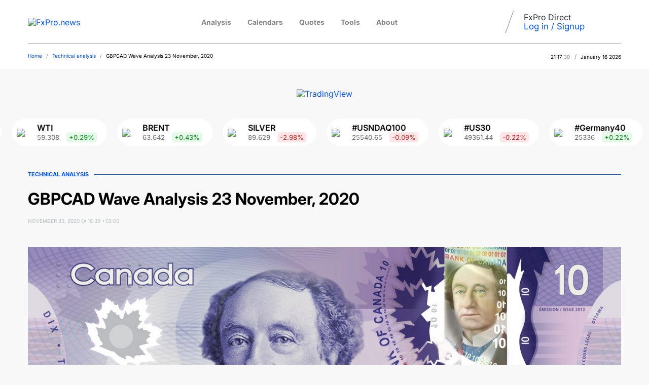

--- FILE ---
content_type: text/html; charset=UTF-8
request_url: https://fxpro.news/tech-analysis/gbpcad-wave-analysis-23-november-2020-20201123/
body_size: 19849
content:
<!DOCTYPE html>
<html lang="en-US" prefix="og: https://ogp.me/ns#">
<head><meta charset="UTF-8"><script>if(navigator.userAgent.match(/MSIE|Internet Explorer/i)||navigator.userAgent.match(/Trident\/7\..*?rv:11/i)){var href=document.location.href;if(!href.match(/[?&]nowprocket/)){if(href.indexOf("?")==-1){if(href.indexOf("#")==-1){document.location.href=href+"?nowprocket=1"}else{document.location.href=href.replace("#","?nowprocket=1#")}}else{if(href.indexOf("#")==-1){document.location.href=href+"&nowprocket=1"}else{document.location.href=href.replace("#","&nowprocket=1#")}}}}</script><script>(()=>{class RocketLazyLoadScripts{constructor(){this.v="2.0.4",this.userEvents=["keydown","keyup","mousedown","mouseup","mousemove","mouseover","mouseout","touchmove","touchstart","touchend","touchcancel","wheel","click","dblclick","input"],this.attributeEvents=["onblur","onclick","oncontextmenu","ondblclick","onfocus","onmousedown","onmouseenter","onmouseleave","onmousemove","onmouseout","onmouseover","onmouseup","onmousewheel","onscroll","onsubmit"]}async t(){this.i(),this.o(),/iP(ad|hone)/.test(navigator.userAgent)&&this.h(),this.u(),this.l(this),this.m(),this.k(this),this.p(this),this._(),await Promise.all([this.R(),this.L()]),this.lastBreath=Date.now(),this.S(this),this.P(),this.D(),this.O(),this.M(),await this.C(this.delayedScripts.normal),await this.C(this.delayedScripts.defer),await this.C(this.delayedScripts.async),await this.T(),await this.F(),await this.j(),await this.A(),window.dispatchEvent(new Event("rocket-allScriptsLoaded")),this.everythingLoaded=!0,this.lastTouchEnd&&await new Promise(t=>setTimeout(t,500-Date.now()+this.lastTouchEnd)),this.I(),this.H(),this.U(),this.W()}i(){this.CSPIssue=sessionStorage.getItem("rocketCSPIssue"),document.addEventListener("securitypolicyviolation",t=>{this.CSPIssue||"script-src-elem"!==t.violatedDirective||"data"!==t.blockedURI||(this.CSPIssue=!0,sessionStorage.setItem("rocketCSPIssue",!0))},{isRocket:!0})}o(){window.addEventListener("pageshow",t=>{this.persisted=t.persisted,this.realWindowLoadedFired=!0},{isRocket:!0}),window.addEventListener("pagehide",()=>{this.onFirstUserAction=null},{isRocket:!0})}h(){let t;function e(e){t=e}window.addEventListener("touchstart",e,{isRocket:!0}),window.addEventListener("touchend",function i(o){o.changedTouches[0]&&t.changedTouches[0]&&Math.abs(o.changedTouches[0].pageX-t.changedTouches[0].pageX)<10&&Math.abs(o.changedTouches[0].pageY-t.changedTouches[0].pageY)<10&&o.timeStamp-t.timeStamp<200&&(window.removeEventListener("touchstart",e,{isRocket:!0}),window.removeEventListener("touchend",i,{isRocket:!0}),"INPUT"===o.target.tagName&&"text"===o.target.type||(o.target.dispatchEvent(new TouchEvent("touchend",{target:o.target,bubbles:!0})),o.target.dispatchEvent(new MouseEvent("mouseover",{target:o.target,bubbles:!0})),o.target.dispatchEvent(new PointerEvent("click",{target:o.target,bubbles:!0,cancelable:!0,detail:1,clientX:o.changedTouches[0].clientX,clientY:o.changedTouches[0].clientY})),event.preventDefault()))},{isRocket:!0})}q(t){this.userActionTriggered||("mousemove"!==t.type||this.firstMousemoveIgnored?"keyup"===t.type||"mouseover"===t.type||"mouseout"===t.type||(this.userActionTriggered=!0,this.onFirstUserAction&&this.onFirstUserAction()):this.firstMousemoveIgnored=!0),"click"===t.type&&t.preventDefault(),t.stopPropagation(),t.stopImmediatePropagation(),"touchstart"===this.lastEvent&&"touchend"===t.type&&(this.lastTouchEnd=Date.now()),"click"===t.type&&(this.lastTouchEnd=0),this.lastEvent=t.type,t.composedPath&&t.composedPath()[0].getRootNode()instanceof ShadowRoot&&(t.rocketTarget=t.composedPath()[0]),this.savedUserEvents.push(t)}u(){this.savedUserEvents=[],this.userEventHandler=this.q.bind(this),this.userEvents.forEach(t=>window.addEventListener(t,this.userEventHandler,{passive:!1,isRocket:!0})),document.addEventListener("visibilitychange",this.userEventHandler,{isRocket:!0})}U(){this.userEvents.forEach(t=>window.removeEventListener(t,this.userEventHandler,{passive:!1,isRocket:!0})),document.removeEventListener("visibilitychange",this.userEventHandler,{isRocket:!0}),this.savedUserEvents.forEach(t=>{(t.rocketTarget||t.target).dispatchEvent(new window[t.constructor.name](t.type,t))})}m(){const t="return false",e=Array.from(this.attributeEvents,t=>"data-rocket-"+t),i="["+this.attributeEvents.join("],[")+"]",o="[data-rocket-"+this.attributeEvents.join("],[data-rocket-")+"]",s=(e,i,o)=>{o&&o!==t&&(e.setAttribute("data-rocket-"+i,o),e["rocket"+i]=new Function("event",o),e.setAttribute(i,t))};new MutationObserver(t=>{for(const n of t)"attributes"===n.type&&(n.attributeName.startsWith("data-rocket-")||this.everythingLoaded?n.attributeName.startsWith("data-rocket-")&&this.everythingLoaded&&this.N(n.target,n.attributeName.substring(12)):s(n.target,n.attributeName,n.target.getAttribute(n.attributeName))),"childList"===n.type&&n.addedNodes.forEach(t=>{if(t.nodeType===Node.ELEMENT_NODE)if(this.everythingLoaded)for(const i of[t,...t.querySelectorAll(o)])for(const t of i.getAttributeNames())e.includes(t)&&this.N(i,t.substring(12));else for(const e of[t,...t.querySelectorAll(i)])for(const t of e.getAttributeNames())this.attributeEvents.includes(t)&&s(e,t,e.getAttribute(t))})}).observe(document,{subtree:!0,childList:!0,attributeFilter:[...this.attributeEvents,...e]})}I(){this.attributeEvents.forEach(t=>{document.querySelectorAll("[data-rocket-"+t+"]").forEach(e=>{this.N(e,t)})})}N(t,e){const i=t.getAttribute("data-rocket-"+e);i&&(t.setAttribute(e,i),t.removeAttribute("data-rocket-"+e))}k(t){Object.defineProperty(HTMLElement.prototype,"onclick",{get(){return this.rocketonclick||null},set(e){this.rocketonclick=e,this.setAttribute(t.everythingLoaded?"onclick":"data-rocket-onclick","this.rocketonclick(event)")}})}S(t){function e(e,i){let o=e[i];e[i]=null,Object.defineProperty(e,i,{get:()=>o,set(s){t.everythingLoaded?o=s:e["rocket"+i]=o=s}})}e(document,"onreadystatechange"),e(window,"onload"),e(window,"onpageshow");try{Object.defineProperty(document,"readyState",{get:()=>t.rocketReadyState,set(e){t.rocketReadyState=e},configurable:!0}),document.readyState="loading"}catch(t){console.log("WPRocket DJE readyState conflict, bypassing")}}l(t){this.originalAddEventListener=EventTarget.prototype.addEventListener,this.originalRemoveEventListener=EventTarget.prototype.removeEventListener,this.savedEventListeners=[],EventTarget.prototype.addEventListener=function(e,i,o){o&&o.isRocket||!t.B(e,this)&&!t.userEvents.includes(e)||t.B(e,this)&&!t.userActionTriggered||e.startsWith("rocket-")||t.everythingLoaded?t.originalAddEventListener.call(this,e,i,o):(t.savedEventListeners.push({target:this,remove:!1,type:e,func:i,options:o}),"mouseenter"!==e&&"mouseleave"!==e||t.originalAddEventListener.call(this,e,t.savedUserEvents.push,o))},EventTarget.prototype.removeEventListener=function(e,i,o){o&&o.isRocket||!t.B(e,this)&&!t.userEvents.includes(e)||t.B(e,this)&&!t.userActionTriggered||e.startsWith("rocket-")||t.everythingLoaded?t.originalRemoveEventListener.call(this,e,i,o):t.savedEventListeners.push({target:this,remove:!0,type:e,func:i,options:o})}}J(t,e){this.savedEventListeners=this.savedEventListeners.filter(i=>{let o=i.type,s=i.target||window;return e!==o||t!==s||(this.B(o,s)&&(i.type="rocket-"+o),this.$(i),!1)})}H(){EventTarget.prototype.addEventListener=this.originalAddEventListener,EventTarget.prototype.removeEventListener=this.originalRemoveEventListener,this.savedEventListeners.forEach(t=>this.$(t))}$(t){t.remove?this.originalRemoveEventListener.call(t.target,t.type,t.func,t.options):this.originalAddEventListener.call(t.target,t.type,t.func,t.options)}p(t){let e;function i(e){return t.everythingLoaded?e:e.split(" ").map(t=>"load"===t||t.startsWith("load.")?"rocket-jquery-load":t).join(" ")}function o(o){function s(e){const s=o.fn[e];o.fn[e]=o.fn.init.prototype[e]=function(){return this[0]===window&&t.userActionTriggered&&("string"==typeof arguments[0]||arguments[0]instanceof String?arguments[0]=i(arguments[0]):"object"==typeof arguments[0]&&Object.keys(arguments[0]).forEach(t=>{const e=arguments[0][t];delete arguments[0][t],arguments[0][i(t)]=e})),s.apply(this,arguments),this}}if(o&&o.fn&&!t.allJQueries.includes(o)){const e={DOMContentLoaded:[],"rocket-DOMContentLoaded":[]};for(const t in e)document.addEventListener(t,()=>{e[t].forEach(t=>t())},{isRocket:!0});o.fn.ready=o.fn.init.prototype.ready=function(i){function s(){parseInt(o.fn.jquery)>2?setTimeout(()=>i.bind(document)(o)):i.bind(document)(o)}return"function"==typeof i&&(t.realDomReadyFired?!t.userActionTriggered||t.fauxDomReadyFired?s():e["rocket-DOMContentLoaded"].push(s):e.DOMContentLoaded.push(s)),o([])},s("on"),s("one"),s("off"),t.allJQueries.push(o)}e=o}t.allJQueries=[],o(window.jQuery),Object.defineProperty(window,"jQuery",{get:()=>e,set(t){o(t)}})}P(){const t=new Map;document.write=document.writeln=function(e){const i=document.currentScript,o=document.createRange(),s=i.parentElement;let n=t.get(i);void 0===n&&(n=i.nextSibling,t.set(i,n));const c=document.createDocumentFragment();o.setStart(c,0),c.appendChild(o.createContextualFragment(e)),s.insertBefore(c,n)}}async R(){return new Promise(t=>{this.userActionTriggered?t():this.onFirstUserAction=t})}async L(){return new Promise(t=>{document.addEventListener("DOMContentLoaded",()=>{this.realDomReadyFired=!0,t()},{isRocket:!0})})}async j(){return this.realWindowLoadedFired?Promise.resolve():new Promise(t=>{window.addEventListener("load",t,{isRocket:!0})})}M(){this.pendingScripts=[];this.scriptsMutationObserver=new MutationObserver(t=>{for(const e of t)e.addedNodes.forEach(t=>{"SCRIPT"!==t.tagName||t.noModule||t.isWPRocket||this.pendingScripts.push({script:t,promise:new Promise(e=>{const i=()=>{const i=this.pendingScripts.findIndex(e=>e.script===t);i>=0&&this.pendingScripts.splice(i,1),e()};t.addEventListener("load",i,{isRocket:!0}),t.addEventListener("error",i,{isRocket:!0}),setTimeout(i,1e3)})})})}),this.scriptsMutationObserver.observe(document,{childList:!0,subtree:!0})}async F(){await this.X(),this.pendingScripts.length?(await this.pendingScripts[0].promise,await this.F()):this.scriptsMutationObserver.disconnect()}D(){this.delayedScripts={normal:[],async:[],defer:[]},document.querySelectorAll("script[type$=rocketlazyloadscript]").forEach(t=>{t.hasAttribute("data-rocket-src")?t.hasAttribute("async")&&!1!==t.async?this.delayedScripts.async.push(t):t.hasAttribute("defer")&&!1!==t.defer||"module"===t.getAttribute("data-rocket-type")?this.delayedScripts.defer.push(t):this.delayedScripts.normal.push(t):this.delayedScripts.normal.push(t)})}async _(){await this.L();let t=[];document.querySelectorAll("script[type$=rocketlazyloadscript][data-rocket-src]").forEach(e=>{let i=e.getAttribute("data-rocket-src");if(i&&!i.startsWith("data:")){i.startsWith("//")&&(i=location.protocol+i);try{const o=new URL(i).origin;o!==location.origin&&t.push({src:o,crossOrigin:e.crossOrigin||"module"===e.getAttribute("data-rocket-type")})}catch(t){}}}),t=[...new Map(t.map(t=>[JSON.stringify(t),t])).values()],this.Y(t,"preconnect")}async G(t){if(await this.K(),!0!==t.noModule||!("noModule"in HTMLScriptElement.prototype))return new Promise(e=>{let i;function o(){(i||t).setAttribute("data-rocket-status","executed"),e()}try{if(navigator.userAgent.includes("Firefox/")||""===navigator.vendor||this.CSPIssue)i=document.createElement("script"),[...t.attributes].forEach(t=>{let e=t.nodeName;"type"!==e&&("data-rocket-type"===e&&(e="type"),"data-rocket-src"===e&&(e="src"),i.setAttribute(e,t.nodeValue))}),t.text&&(i.text=t.text),t.nonce&&(i.nonce=t.nonce),i.hasAttribute("src")?(i.addEventListener("load",o,{isRocket:!0}),i.addEventListener("error",()=>{i.setAttribute("data-rocket-status","failed-network"),e()},{isRocket:!0}),setTimeout(()=>{i.isConnected||e()},1)):(i.text=t.text,o()),i.isWPRocket=!0,t.parentNode.replaceChild(i,t);else{const i=t.getAttribute("data-rocket-type"),s=t.getAttribute("data-rocket-src");i?(t.type=i,t.removeAttribute("data-rocket-type")):t.removeAttribute("type"),t.addEventListener("load",o,{isRocket:!0}),t.addEventListener("error",i=>{this.CSPIssue&&i.target.src.startsWith("data:")?(console.log("WPRocket: CSP fallback activated"),t.removeAttribute("src"),this.G(t).then(e)):(t.setAttribute("data-rocket-status","failed-network"),e())},{isRocket:!0}),s?(t.fetchPriority="high",t.removeAttribute("data-rocket-src"),t.src=s):t.src="data:text/javascript;base64,"+window.btoa(unescape(encodeURIComponent(t.text)))}}catch(i){t.setAttribute("data-rocket-status","failed-transform"),e()}});t.setAttribute("data-rocket-status","skipped")}async C(t){const e=t.shift();return e?(e.isConnected&&await this.G(e),this.C(t)):Promise.resolve()}O(){this.Y([...this.delayedScripts.normal,...this.delayedScripts.defer,...this.delayedScripts.async],"preload")}Y(t,e){this.trash=this.trash||[];let i=!0;var o=document.createDocumentFragment();t.forEach(t=>{const s=t.getAttribute&&t.getAttribute("data-rocket-src")||t.src;if(s&&!s.startsWith("data:")){const n=document.createElement("link");n.href=s,n.rel=e,"preconnect"!==e&&(n.as="script",n.fetchPriority=i?"high":"low"),t.getAttribute&&"module"===t.getAttribute("data-rocket-type")&&(n.crossOrigin=!0),t.crossOrigin&&(n.crossOrigin=t.crossOrigin),t.integrity&&(n.integrity=t.integrity),t.nonce&&(n.nonce=t.nonce),o.appendChild(n),this.trash.push(n),i=!1}}),document.head.appendChild(o)}W(){this.trash.forEach(t=>t.remove())}async T(){try{document.readyState="interactive"}catch(t){}this.fauxDomReadyFired=!0;try{await this.K(),this.J(document,"readystatechange"),document.dispatchEvent(new Event("rocket-readystatechange")),await this.K(),document.rocketonreadystatechange&&document.rocketonreadystatechange(),await this.K(),this.J(document,"DOMContentLoaded"),document.dispatchEvent(new Event("rocket-DOMContentLoaded")),await this.K(),this.J(window,"DOMContentLoaded"),window.dispatchEvent(new Event("rocket-DOMContentLoaded"))}catch(t){console.error(t)}}async A(){try{document.readyState="complete"}catch(t){}try{await this.K(),this.J(document,"readystatechange"),document.dispatchEvent(new Event("rocket-readystatechange")),await this.K(),document.rocketonreadystatechange&&document.rocketonreadystatechange(),await this.K(),this.J(window,"load"),window.dispatchEvent(new Event("rocket-load")),await this.K(),window.rocketonload&&window.rocketonload(),await this.K(),this.allJQueries.forEach(t=>t(window).trigger("rocket-jquery-load")),await this.K(),this.J(window,"pageshow");const t=new Event("rocket-pageshow");t.persisted=this.persisted,window.dispatchEvent(t),await this.K(),window.rocketonpageshow&&window.rocketonpageshow({persisted:this.persisted})}catch(t){console.error(t)}}async K(){Date.now()-this.lastBreath>45&&(await this.X(),this.lastBreath=Date.now())}async X(){return document.hidden?new Promise(t=>setTimeout(t)):new Promise(t=>requestAnimationFrame(t))}B(t,e){return e===document&&"readystatechange"===t||(e===document&&"DOMContentLoaded"===t||(e===window&&"DOMContentLoaded"===t||(e===window&&"load"===t||e===window&&"pageshow"===t)))}static run(){(new RocketLazyLoadScripts).t()}}RocketLazyLoadScripts.run()})();</script>
    
	<title>Forex - GBPCAD Wave Analysis 23 November, 2020 | Technical analysis</title>
<link data-rocket-prefetch href="https://buttons-config.sharethis.com" rel="dns-prefetch">
<link data-rocket-prefetch href="https://www.googletagmanager.com" rel="dns-prefetch">
<link data-rocket-prefetch href="https://platform-api.sharethis.com" rel="dns-prefetch">
<style id="wpr-usedcss">img:is([sizes=auto i],[sizes^="auto," i]){contain-intrinsic-size:3000px 1500px}:root{--wp-block-synced-color:#7a00df;--wp-block-synced-color--rgb:122,0,223;--wp-bound-block-color:var(--wp-block-synced-color);--wp-editor-canvas-background:#ddd;--wp-admin-theme-color:#007cba;--wp-admin-theme-color--rgb:0,124,186;--wp-admin-theme-color-darker-10:#006ba1;--wp-admin-theme-color-darker-10--rgb:0,107,160.5;--wp-admin-theme-color-darker-20:#005a87;--wp-admin-theme-color-darker-20--rgb:0,90,135;--wp-admin-border-width-focus:2px}@media (min-resolution:192dpi){:root{--wp-admin-border-width-focus:1.5px}}:root{--wp--preset--font-size--normal:16px;--wp--preset--font-size--huge:42px}html :where(.has-border-color){border-style:solid}html :where([style*=border-top-color]){border-top-style:solid}html :where([style*=border-right-color]){border-right-style:solid}html :where([style*=border-bottom-color]){border-bottom-style:solid}html :where([style*=border-left-color]){border-left-style:solid}html :where([style*=border-width]){border-style:solid}html :where([style*=border-top-width]){border-top-style:solid}html :where([style*=border-right-width]){border-right-style:solid}html :where([style*=border-bottom-width]){border-bottom-style:solid}html :where([style*=border-left-width]){border-left-style:solid}html :where(img[class*=wp-image-]){height:auto;max-width:100%}:where(figure){margin:0 0 1em}html :where(.is-position-sticky){--wp-admin--admin-bar--position-offset:var(--wp-admin--admin-bar--height,0px)}@media screen and (max-width:600px){html :where(.is-position-sticky){--wp-admin--admin-bar--position-offset:0px}}:root{--color-black:#000000;--color-gray:#888888;--color-blue:#0056FF;--color-red:#F41112}.kk-star-ratings{display:-webkit-box;display:-webkit-flex;display:-ms-flexbox;display:flex;-webkit-box-align:center;-webkit-align-items:center;-ms-flex-align:center;align-items:center}.kk-star-ratings .kksr-muted{opacity:.5}.kk-star-ratings .kksr-stars{position:relative}.kk-star-ratings .kksr-stars .kksr-stars-active,.kk-star-ratings .kksr-stars .kksr-stars-inactive{display:flex}.kk-star-ratings .kksr-stars .kksr-stars-active{overflow:hidden;position:absolute;top:0;left:0}.kk-star-ratings .kksr-stars .kksr-star{cursor:pointer;padding-right:0}.kk-star-ratings .kksr-stars .kksr-star .kksr-icon{transition:.3s all}.kk-star-ratings:not(.kksr-disabled) .kksr-stars:hover .kksr-stars-active{width:0!important}.kk-star-ratings .kksr-stars .kksr-star .kksr-icon,.kk-star-ratings:not(.kksr-disabled) .kksr-stars .kksr-star:hover~.kksr-star .kksr-icon{background-image:url("https://fxpro.news/wp-content/plugins/kk-star-ratings/src/core/public/svg/inactive.svg")}.kk-star-ratings .kksr-stars .kksr-stars-active .kksr-star .kksr-icon{background-image:url("https://fxpro.news/wp-content/plugins/kk-star-ratings/src/core/public/svg/active.svg")}.kk-star-ratings:not(.kksr-disabled) .kksr-stars:hover .kksr-star .kksr-icon{background-image:url("https://fxpro.news/wp-content/plugins/kk-star-ratings/src/core/public/svg/selected.svg")}.kk-star-ratings .kksr-legend{margin-left:.75rem;margin-right:.75rem}@font-face{font-family:Inter;font-style:normal;font-weight:100 900;font-display:swap;src:url(https://fxpro.news/wp-content/cache/fonts/1/google-fonts/fonts/s/inter/v20/UcCo3FwrK3iLTcviYwY.woff2) format('woff2');unicode-range:U+0000-00FF,U+0131,U+0152-0153,U+02BB-02BC,U+02C6,U+02DA,U+02DC,U+0304,U+0308,U+0329,U+2000-206F,U+20AC,U+2122,U+2191,U+2193,U+2212,U+2215,U+FEFF,U+FFFD}html{line-height:1.15;-webkit-text-size-adjust:100%}body{margin:0}h1{font-size:2em;margin:.67em 0}hr{box-sizing:content-box;height:0;overflow:visible}a{background-color:transparent}b{font-weight:bolder}img{border-style:none}button,input,optgroup,select,textarea{font-family:inherit;font-size:100%;line-height:1.15;margin:0}button,input{overflow:visible}button,select{text-transform:none}[type=button],[type=submit],button{-webkit-appearance:button}[type=button]::-moz-focus-inner,[type=submit]::-moz-focus-inner,button::-moz-focus-inner{border-style:none;padding:0}[type=button]:-moz-focusring,[type=submit]:-moz-focusring,button:-moz-focusring{outline:ButtonText dotted 1px}fieldset{padding:.35em .75em .625em}legend{box-sizing:border-box;color:inherit;display:table;max-width:100%;padding:0;white-space:normal}progress{vertical-align:baseline}textarea{overflow:auto}[type=checkbox],[type=radio]{box-sizing:border-box;padding:0}[type=number]::-webkit-inner-spin-button,[type=number]::-webkit-outer-spin-button{height:auto}[type=search]{-webkit-appearance:textfield;outline-offset:-2px}[type=search]::-webkit-search-decoration{-webkit-appearance:none}::-webkit-file-upload-button{-webkit-appearance:button;font:inherit}template{display:none}[hidden]{display:none}:root{--color-black:#000000;--color-blue:#0056FF;--color-red:#F41112}body,html{width:100%}body{font-family:Inter,sans-serif;margin-top:59px;background-color:#f9f8f8}a{color:var(--color-blue);text-decoration:none}.sc_h{transition:transform .3s ease-in-out}.sc_h:hover{transform:scale(1.1,1.1)}.content.page h1{font-size:20px;font-weight:600}.content.page p{font-size:14px;line-height:170%}.content.page ul li{font-size:14px;line-height:170%}header.menu-header{width:calc(100% - 20px);height:80px;padding:0 10px;margin:0 auto;position:fixed;top:0;left:0;background-color:#fff;z-index:51}header.menu-header .container{border-bottom:1px solid rgba(0,0,0,.3);height:50px}button{padding:0;background-color:transparent;border:none;cursor:pointer;transition:transform .3s ease-in-out}button:focus{outline:0}button:active{transform:translateY(1px)}.kksr-stars{margin-top:2px}.breadcrumbs .breadcrumbs{opacity:0}.breadcrumbs-wrapper{background-color:#fff}.breadcrumbs{font-size:10px}.breadcrumbs>.breadcrumbs{padding:0 0 20px}.breadcrumbs span.sep{color:#888;margin:0 5px}.breadcrumbs a{color:var(--color-blue)}.breadcrumbs-wrapper>.breadcrumbs{display:flex;justify-content:space-between;margin:0 10px}.breadcrumbs-wrapper .top-date-time-divider{color:#888;font-size:12px;margin:0 5px}.breadcrumbs-wrapper .top-date-time{font-size:10px;white-space:nowrap}.breadcrumbs-wrapper .top-date-time .top-date-time2{color:#888;min-width:16px;display:inline-block}#body-container{width:100%;min-height:100vh;background-color:#f9f8f8}.post-share{display:none}#main-menu-block{padding:30px 30px 0;background-color:#fff;position:fixed;z-index:999;top:0;bottom:0;box-shadow:5px 0 15px 0 rgba(99,110,114,.15)}#main-menu-block.closed{left:-599px;visibility:hidden;transition:visibility 0s linear .3s,all .3s ease-in-out}#main-menu-block.open{left:0;right:0;visibility:visible;transition:visibility 0s,all .3s ease-in-out;overflow-y:auto}#main-menu-block .menu-top{height:auto}.menu-logo-block{margin:10px -10px 12px}.menu-logo-block img{height:20px;margin:-5px 0 10px}.menu-trading{text-align:center;padding-top:20px;margin:0 -10px;border-top:1px solid #00000080}.menu-trading .btn-blue{line-height:36px;width:240px;height:36px}.menu-trading p{font-size:14px;line-height:170%}#main-menu{margin:0;padding:0;list-style-type:none}.menu-top>#main-menu>li{list-style:none;float:none;display:block;background-position-x:3px;background-position-y:0;margin:0 0 30px}.menu-top>#main-menu>li:nth-child(5){background-position-x:0px}.menu-top>#main-menu>li:nth-child(6){background-position-x:6px}#main-menu>li>a{font-size:14px;font-weight:500;color:#000;display:block;text-decoration:none;transition:all .3s ease-in-out}#main-menu #main-sub-menu{background-color:#f9f8f8;padding:15px;margin:30px 0 0}#main-menu #main-sub-menu>li{margin:0 0 30px}#main-menu #main-sub-menu>li:last-child{margin:0}#main-menu #main-sub-menu>li>a{font-size:14px;font-weight:400}#main-search-block{position:absolute;top:0;left:0;width:100%;background-color:#fff;z-index:52;box-shadow:0 5px 24px -5px #dfe6e9}#main-search-block.closed{left:-100%;visibility:hidden;transition:visibility 0s linear .3s,all .3s ease-in-out}#main-search-block.open{left:0;top:132px;visibility:visible;transition:visibility 0s,all .3s ease-in-out}#main-search-block .search-form-results-container{width:85%;margin:auto;padding-bottom:20px}#searchform{position:relative}#searchform #s{width:100%;padding:30px 0;text-align:center;border:none;color:#2d3436;font-size:18px;border-bottom:2px solid #dfe6e9;font-weight:500}#searchform #s:focus{outline:0}#searchform #searchsubmit{position:absolute;right:0;top:35px;z-index:5}#main-search-block .ajax-results{padding:10px 0;overflow-x:hidden}#main-search-block .ajax-results>a{margin-top:10px;color:#b2bec3;font-weight:500;font-size:18px;text-decoration:none}#main-search-block .ajax-results>a{display:inline-block;white-space:nowrap}#main-search-block .ajax-results>a>b{color:#2d3436}.header-cookies{color:#7d7d7d;font-size:13px;background-color:#f6f6f6;min-height:30px;padding:10px 0}.header-cookies>div{width:85%;margin:0 auto}.btn-blue{color:#fff;font-size:12px;line-height:36px;text-align:center;text-decoration:none;border:1px solid var(--color-blue);background-color:var(--color-blue);border-radius:18px;display:inline-block;width:90px;height:32px;transition:color .3s ease-in-out}.btn-blue:hover{color:var(--color-blue);background-color:#fff}.btn-white-blue{color:var(--color-blue);line-height:34px;text-align:center;text-decoration:none;border:1px solid var(--color-blue);border-radius:3px;display:inline-block;width:90px;height:32px;transition:color .3s ease-in-out}.btn-white-blue:hover{color:#fff;background-color:var(--color-blue)}.header-cookies .btn-white-blue{margin-top:-1px;margin-left:10px;float:right}.menu-top-block{display:none}.menu-top{width:85%;width:1170px;width:100%}.menu-top::after{content:"";display:block;clear:both}.menu-top ul{margin:0;padding:0}.menu-top>ul>li{color:#2d3436;list-style:none;line-height:22px;float:left;display:inline-block;margin:0 0 30px;filter:grayscale(100%)}.menu-top>ul>li:last-child{margin-right:0}.menu-top>ul>li:hover{filter:none}.menu-top>ul>li:hover>a{color:var(--color-black)}.menu-top li{list-style:none}.menu-top li a{color:#888;font-size:14px;font-weight:700;text-decoration:none}.menu-top li a:hover{color:var(--color-black)}.menu-top li ul li a{color:var(--color-black);font-weight:400}.post-date{color:#888;font-size:8px;text-transform:uppercase;margin:20px 0}.post-date a{color:#888;text-decoration:underline}#header>.container{position:relative}#header>.container>.header-menu{display:flex;justify-content:space-between;align-items:start;margin:30px 0 0}#header>.container>.header-menu>div.header-logo-block{flex-basis:calc(100% - 90px);text-align:left}#header>.container>.header-menu>div.header-logo-block img{height:20px}#button-close-menu,#header>.container>.header-menu>#button-show-menu,#header>.container>.header-menu>.header-info-search-login-block>.header-info-search-rss-block{display:flex;align-items:center;justify-content:center}#button-close-menu{position:absolute;right:10px;top:20px}#header>.container>.header-menu>#button-show-menu{margin-top:-8px}#header>.container>.header-menu>.header-info-search-login-block>.header-info-login-block{color:#2d3436;font-size:16px;float:right;white-space:nowrap;display:none}#header>.container>.header-menu>.header-info-search-login-block>.header-info-login-block a{font-size:17px}#header>.container>.header-menu>.header-info-search-login-block>.header-info-login-block a:hover{text-decoration:underline}#button-close-menu{margin-bottom:25px}#button-close-menu>.text{color:#b3bfc4;font-size:12px;text-transform:uppercase}#button-show-menu>.icon-show-menu{background-image:url('https://fxpro.news/wp-content/themes/fxpro_news_2026/assets/images/icons/show-menu-button2.png')}#button-close-menu>.icon-close-menu{background-image:url('https://fxpro.news/wp-content/themes/fxpro_news_2026/assets/images/icons/close-button2.png')}.bt-search>i{background-image:url('https://fxpro.news/wp-content/themes/fxpro_news_2026/assets/images/icons/search2.png')}#button-close-menu>.icon-close-menu,#button-show-menu>.icon-show-menu,.bt-search>i{display:block;background-size:cover;background-repeat:no-repeat;background-position:center center}#button-close-menu>.icon-close-menu,#button-show-menu>.icon-show-menu{width:36px;height:36px}.bt-search>i{width:18px;height:18px}#header>.container>.header-menu>#logo{width:40px;height:47px}#header>.container>.header-menu>#logo>img{width:100%;height:auto}#header>.container>.header-menu>.header-info-search-login-block{display:none}#header>.container>.header-menu>.header-info-search-login-block>.header-info-search-rss-block{display:none;float:right;white-space:nowrap}#header>.container>.header-menu>.header-info-search-login-block>.header-info-search-rss-block>.buttons-block{display:flex}#header>.container>.header-menu>.header-info-search-login-block>.header-info-search-rss-block>.buttons-block>*{margin-left:30px}.menu-extlink-img{width:10px}.post-share .social-links-container{display:flex;flex-wrap:wrap}.post-share .social-links-container>.social-link{width:16px;height:14px;display:block;margin:0 5px;background-position:center center;background-repeat:no-repeat;background-size:contain;transition:background-image .3s ease-in-out}.post-share .social-links-container>.fb{background-image:url('https://fxpro.news/wp-content/themes/fxpro_news_2026/assets/images/icons/social/facebook-letter-logo.png')}.post-share .social-links-container>.fb:hover{background-image:url('https://fxpro.news/wp-content/themes/fxpro_news_2026/assets/images/icons/social/facebook-letter-logo-hover.png')}.post-share .social-links-container>.twitter{background-image:url('https://fxpro.news/wp-content/themes/fxpro_news_2026/assets/images/icons/social/twitter-logo.png')}.post-share .social-links-container>.twitter:hover{background-image:url('https://fxpro.news/wp-content/themes/fxpro_news_2026/assets/images/icons/social/twitter-logo-hover.png')}.post-share .social-links-container>.telegram{background-image:url('https://fxpro.news/wp-content/themes/fxpro_news_2026/assets/images/icons/social/telegram.png')}.post-share .social-links-container>.telegram:hover{background-image:url('https://fxpro.news/wp-content/themes/fxpro_news_2026/assets/images/icons/social/telegram-hover.png')}.post-share .social-links-container>.whatsapp{background-image:url('https://fxpro.news/wp-content/themes/fxpro_news_2026/assets/images/icons/social/whatsapp.png');background-size:12px;background-position:center 1px}#main .head{display:flex;align-items:center;margin-bottom:2%}#main .head>.title{color:var(--color-blue);font-size:11px;font-weight:700;text-transform:uppercase;margin:10px 10px 10px 0;white-space:nowrap}#main .head>hr{height:1px;border:none;background-color:var(--color-blue);width:100%}#main .posts-container{display:flex;justify-content:space-around;flex-wrap:wrap}#main #fifth-block-posts .posts-container>*{flex-basis:100%}#load_more_posts,.load-more-posts-btn{color:#fff;font-size:16px;font-weight:500;line-height:60px;background-color:var(--color-blue);width:100%;height:60px;transition:all .3s ease-in-out}#load_more_posts:hover,.load-more-posts-btn:hover{opacity:.9}.single-post{padding:0 10px}#main .posts-container .post-date,#main .posts-container .post-date-share,.single-post .post-date,.single-post .post-date-share{color:#b2bec3;font-size:10px}#main .posts-container .post-date-share>*,.single-post .post-date-share>*{margin:0;margin-right:15px}#main .posts-container .post-date-share>div:last-child{margin-right:0}#main .posts-container .post-date-share .post-date{padding-top:3px}#main .posts-container .post-author-share,#main .posts-container .post-date-share,.single-post .post-author-share,.single-post .post-date-share{display:flex}#main .posts-container .post-author-share,.single-post .post-author-share{justify-content:space-between}#main .posts-container .post-author,.single-post .post-author{color:#b2bec3;font-size:14px;margin:0}#main .posts-container .post-author>span,.single-post .post-author>span{color:var(--color-blue);font-size:14px;margin-left:5px}#main .posts-container .post-thumbnail{width:inherit;height:inherit;background-repeat:no-repeat;background-size:cover;background-position:center center;transition:transform .5s ease-in-out}#main .single-post-head{margin-bottom:20px}#main .single-post-head>.title-block{width:100%}#main .single-post-head>.head{margin-bottom:15px}#main .single-post-head>.title-block>.main-title{margin:0;margin-bottom:20px}.single-post .post-date-share{margin-bottom:10px}.single-post .post-date-share>p{margin:0;margin-right:15px}#main .single-post-container{display:flex;flex-wrap:wrap;justify-content:space-between}#main .single-post-container>.content-single-post{flex-basis:100%}#main .single-post-container>.content-single-post>.content{margin-bottom:60px}#main .single-post-container>.content-single-post>.content>*{margin:10px 0;text-align:justify;line-height:1.5}#main .single-post-container>.content-single-post p img{display:block;width:100%;max-width:100%;height:auto;margin:15px 0}#main .single-post-container>.content-single-post .post-thumbnail{margin:0;margin-bottom:20px;max-width:100%}#main .single-post-container>.content-single-post .content img{max-width:100%!important;width:auto!important;height:auto!important}#main .single-post-container>.content-single-post .raiting-share-block{display:flex;justify-content:space-between;flex-wrap:wrap;padding:20px 0;border:1px solid #dfe6e9;border-right:none;border-left:none;margin-bottom:20px;align-items:center}#main .single-post-container>.content-single-post .raiting-share-block .raiting,#main .single-post-container>.content-single-post .raiting-share-block .raiting .kk-star-ratings{display:flex;align-items:center;width:auto;margin-top:0}#main .single-post-container>.content-single-post .raiting-share-block .raiting>*{margin-right:15px}#main .single-post-container>.content-single-post .raiting-share-block .raiting>span{font-weight:700}#footer{padding:30px 0;color:#000;font-size:12px}#footer .block-info-copyright-wrapper a,#footer .block-info-office a{color:#000;text-decoration:underline}#footer>.block-info-office{margin:20px 10px 0}#footer .block-info-copyright-wrapper{background-color:#fff}#footer .block-info-copyright-wrapper>.block-info-copyright{padding:20px 10px;display:flex;justify-content:space-between;flex-direction:column}#footer .block-info-copyright-wrapper>.block-info-copyright .logo{vertical-align:middle;width:16px;margin-top:-3px}#footer .block-info-copyright-wrapper>.block-info-copyright .block-info-copyright-2{margin-top:10px}#footer>.block-app{padding:30px 20px 0;margin:0 10px 30px;background-color:#fff;display:flex;flex-direction:column}#footer>.block-app>div{text-align:center}#footer>.block-app .block-app-1{order:1}#footer>.block-app .block-app-2{order:3}#footer>.block-app .block-app-3{order:2;margin:20px 0}#footer>.block-app .block-app-1 img{max-width:315px}#footer>.block-app .block-app-2 img{margin-bottom:-3px}#footer>.block-disclaimer{margin:0 10px}#footer>.block-disclaimer>.text{color:#444;line-height:1.5;margin:0;margin-top:25px}blockquote{border-left:2px solid #9caebe;color:#9caebe;font:1.286em/1.333em Georgia,serif;padding:0 0 0 14px;overflow:hidden;margin:18px 0}.top-banner{background-color:#f9f8f8;padding:40px 0;margin:0 auto}.top-banner img{max-width:100%}.top-banner .top-banner-mobile{padding:0 10px;display:block}.top-banner .top-banner-mobile img{width:100%}.top-banner .top-banner-desktop{text-align:center;display:none}.center{text-align:center}.kk-star-ratings{display:none}.red{color:var(--color-red)}.clear{clear:both}.quotes-buttons{display:flex}.quotes-button{display:flex;flex-direction:row;justify-content:space-between;align-items:center;gap:15px;padding:10px 20px 10px 10px;background:#fff;border-radius:50px}.quotes-buttons.marquee-content .quotes-button{margin:0 20px 0 0}.quotes-button .quotes-button-1{display:flex;flex-direction:row;align-items:center;padding:0;gap:15px}.quotes-button .quotes-button-1 .quotes-button-img{width:40px}.quotes-button .quotes-button-1 .quotes-button-img img{vertical-align:middle}.quotes-button .quotes-button-text{color:#000;font-family:Inter;font-style:normal;font-weight:600;font-size:16px;line-height:100%}.quotes-button .quotes-button-text .quotes-button-text-1{margin-bottom:5px}.quotes-button .quotes-button-text-2{color:rgba(0,0,0,.6);font-family:Inter;font-style:normal;font-weight:400;font-size:13px;line-height:100%}.quotes-button .quotes-button-text-2 span{padding:2px 5px;margin-left:10px;border-radius:5px}.marquee-container{overflow:hidden;width:100%;white-space:nowrap}.marquee-content{animation:10s linear infinite scrollMarquee}.marquee-content:hover{animation-play-state:paused}@keyframes scrollMarquee{from{transform:translateX(0)}to{transform:translateX(-50%)}}:root{--color-blue:#0056FF;--color-red:#F41112}@media only screen and (min-width:576px){body{margin-top:30px}header.menu-header{width:100%;height:85px;padding:10px 10px 0;position:relative;top:auto}.header-cookies{margin-top:0}#main-menu-block{padding:65px 50px 0 25px}#button-close-menu{margin-bottom:55px}#main{max-width:1170px;margin:0 auto}.post-share{display:block}#main #fifth-block-posts .posts-container>*{flex-basis:45%}#footer{padding:30px 0 65px}#footer .block-app{width:1080px;margin:0 auto}#footer .block-info-copyright{width:1170px;margin:30px auto 0}#footer .block-info-office{width:1170px;margin:30px auto 0}#footer .block-disclaimer{width:1170px;margin:0 auto}.top-banner .top-banner-mobile{display:none}.top-banner .top-banner-desktop{max-width:1170px;margin:0 auto;display:block}.top-banner .top-banner-desktop img{width:100%}.menu-top-block{display:none}.menu-top>ul>li{position:relative}.menu-top>ul>li>div{white-space:nowrap;background-color:#fff;padding:10px;position:absolute;left:-30px;top:80px;box-shadow:0 74px 30px rgba(99,99,99,.01),0 42px 25px rgba(99,99,99,.05),0 18px 18px rgba(99,99,99,.09),0 5px 10px rgba(99,99,99,.1);border-top:1px solid rgba(0,0,0,.3);opacity:0;visibility:hidden;transition:visibility 0s,opacity .3s linear;transition:all .3s linear}.menu-top>ul>li:hover::after{content:"";width:100%;height:3px;border-bottom:3px solid #0056ff;position:absolute;left:0;bottom:0}.menu-top>ul>li:hover>div{opacity:1;visibility:visible;transform:translateY(5px)}.menu-top>ul>li>div li{float:none!important;padding:10px;margin:0}.menu-top>ul>li>div li:hover{background:rgba(0,86,255,.05)}.menu-top>ul>li>div li:hover a{color:var(--color-blue)}#header>.container>.header-menu{align-items:center;justify-content:space-between;margin:0}#header>.container>.header-menu>div.header-logo-block{text-align:left;width:100%;flex-basis:300px}#header>.container>.header-menu>div.header-logo-block a#logo{float:left}#header>.container>.header-menu>div.header-logo-block img{height:25px;margin:0}#body-container{margin:105px auto auto}.single-post{padding:0}#main .single-post-container>.content-single-post p img{max-width:860px}#main .single-post-container>.content-single-post .content img{max-width:860px}#main .single-post-container>.content-single-post .post-thumbnail{max-width:860px}#footer>.block-app{padding:20px 40px 0;display:flex;justify-content:space-between;flex-direction:row}#footer>.block-app .block-app-1{padding-top:30px;order:1}#footer>.block-app .block-app-2{order:2}#footer>.block-app .block-app-3{padding-top:40px;margin:0;order:3}#footer .block-info-copyright-wrapper>.block-info-copyright{display:flex;justify-content:space-between;flex-direction:row}#footer .block-info-copyright-wrapper>.block-info-copyright .block-info-copyright-2{margin-top:0}.front-news-quotes-wrapper{margin-bottom:40px}}@media only screen and (min-width:767px){body{margin-top:80px}#body-container{width:100%;margin:auto}header.menu-header{padding:0 0 20px}header.menu-header .container{margin:0 auto;width:1170px;height:100%;position:relative}.menu-top>#main-menu>li{padding-left:40px}.menu-top>ul>li{padding-top:32px;padding-bottom:32px;margin:0 32px 0 0}.menu-top-block{margin-left:-100px;display:block}#footer{padding:65px 0 50px}.breadcrumbs .breadcrumbs{display:block;opacity:1}.breadcrumbs-wrapper>.breadcrumbs{width:1170px;margin:0 auto}#header>.container>.header-menu>#button-show-menu{display:none}#header>.container>.header-menu>#logo{float:left}#header>.container>.header-menu>.header-info-search-login-block{flex-basis:300px;display:flex;justify-content:end}#header>.container>.header-menu>.header-info-search-login-block>.header-info-login-block{padding-left:20px;display:block;position:relative}#header>.container>.header-menu>.header-info-search-login-block>.header-info-login-block::before{content:"";width:46px;height:1px;background:#000;position:absolute;left:0;top:-3px;transform:rotate(110deg);transform-origin:0% 0%;opacity:.5}#header>.container>.header-menu>.header-info-search-login-block>.header-info-search-rss-block{display:block;margin-right:40px;align-items:center;align-content:center}#footer>.block-disclaimer{display:flex;justify-content:space-between}#footer>.block-disclaimer>.text{flex-basis:48%}}@media only screen and (min-width:882px){body{margin-top:0}}@media only screen and (min-width:992px){#searchform #s{padding:50px 0;font-size:24px}#searchform #searchsubmit{top:59px}#main-search-block .search-form-results-container{padding-bottom:50px}#main{width:1170px}#main .posts-container{justify-content:space-between}#main #fifth-block-posts .posts-container>*{flex-basis:370px}#main.single-post{width:1170px;margin:0 auto}#main .single-post-container>.content-single-post .raiting-share-block{margin-bottom:60px}#main .single-post-head>.title-block{width:69%}}@media only screen and (min-width:1200px){.header-cookies>div{width:1170px}}</style><link rel="preload" data-rocket-preload as="image" href="https://fxpro.news/wp-content/themes/fxpro_news_2026/assets/images/tradingview/820x312-1.png" fetchpriority="high">
	
	<meta name="viewport" content="user-scalable=0, width=device-width, initial-scale=1" />
	<meta name="description" content=" • GBPCAD broke resistance area • Likely to rise to 1.7550 GBPCAD recently broke sharply through the resistance area locate between the resi...">
    <meta http-equiv="X-UA-Compatible" content="ie=edge">
    <meta name="robots" content="index, follow"/>
    <link rel="shortcut icon" href="/favicon.ico?1" type="image/x-icon" />

    <!-- Integrations -->
    <!-- open-graph -->
	    <meta property="og:image" content="https://fxpro.news/wp-content/uploads/2020/05/Canadian-10-Dollar-Bill-Polymer-Banknote-Front-Issued-2013.png" />
    <meta property="og:url" content="https://fxpro.news/tech-analysis/gbpcad-wave-analysis-23-november-2020-20201123/"/>
    <meta property="og:title" content="Forex - GBPCAD Wave Analysis 23 November, 2020 | Technical analysis"/>
    <meta property="og:description" content=" • GBPCAD broke resistance area • Likely to rise to 1.7550 GBPCAD recently broke sharply through the resistance area locate between the resi..."/>
    <meta property="og:robots" content="index, follow"/>
    <meta property="og:site_name" content="FxPro News"/>
    <meta property="og:locale" content="en"/>
    <meta property="og:type" content="website"/>
    <!-- Windows -->
    <meta name="application-name" content="FxPro"/>
    <meta name="msapplication-window" content="width=device-width;height=device-height"/>
    <meta name="msapplication-TileColor" content="#ffffff"/>
    <meta name="msapplication-notification" content="frequency=30;polling-uri=http://notifications.buildmypinnedsite.com/?feed=https://fxpro.news/feed/&amp;id=1;polling-uri2=http://notifications.buildmypinnedsite.com/?feed=https://fxpro.news/feed/&amp;id=2;polling-uri3=http://notifications.buildmypinnedsite.com/?feed=https://fxpro.news/feed/&amp;id=3;polling-uri4=http://notifications.buildmypinnedsite.com/?feed=https://fxpro.news/feed/&amp;id=4;polling-uri5=http://notifications.buildmypinnedsite.com/?feed=https://fxpro.news/feed/&amp;id=5; cycle=1"/>
    <meta name="msapplication-square70x70logo" content="/wp-includes/images/social/70.png"/>
    <meta name="msapplication-square150x150logo" content="/wp-includes/images/social/150.png"/>
    <meta name="msapplication-wide310x150logo" content="/wp-includes/images/social/310x150.png"/>
    <meta name="msapplication-square310x310logo" content="/wp-includes/images/social/310.png"/>
    <meta name="msapplication-task" content="name=Login To Direct;action-uri=https://direct.fxpro.com/user/login?utm_source=ie9&utm_medium=web&utm_campaign=pinned-ie9;icon-uri=/favicon.ico"/>
    <meta name="msapplication-task" content="name=Economic calendar;action-uri=./news/economic-calendar?utm_source=ie9&utm_medium=web&utm_campaign=pinned-ie9;icon-uri=/favicon.ico"/>
    <meta name="msapplication-starturl" content="./?utm_source=ie9&utm_medium=web&utm_campaign=pinned-ie9"/>
    <meta name="msapplication-tooltip" content="FxPro website"/>
    <meta name="msapplication-navbutton-color" content="#ed1c24"/>
    <!-- Apple -->
    <link rel="apple-touch-icon" href="/wp-includes/images/social/60.png"/>
    <link rel="apple-touch-icon" href="/wp-includes/images/social/76.png" sizes="76x76"/>
    <link rel="apple-touch-icon" href="/wp-includes/images/social/120.png" sizes="120x120"/>
    <link rel="apple-touch-icon" href="/wp-includes/images/social/152.png" sizes="152x152"/>
    <!-- Twitter card -->
    <meta name="twitter:card" content="summary" />
    <meta name="twitter:site" content="@FxProGlobal " />
    <meta name="twitter:title" content="Forex - GBPCAD Wave Analysis 23 November, 2020 | Technical analysis" />
    <meta name="twitter:description" content=" • GBPCAD broke resistance area • Likely to rise to 1.7550 GBPCAD recently broke sharply through the resistance area locate between the resi..." />
    <meta name="twitter:image" content="https://fxpro.news/wp-content/uploads/2020/05/Canadian-10-Dollar-Bill-Polymer-Banknote-Front-Issued-2013.png" />
    <meta name="twitter:url" content="https://fxpro.news/tech-analysis/gbpcad-wave-analysis-23-november-2020-20201123/" />
    <!-- Manifest -->
    <link rel="manifest" href="/manifest.json">

	<link rel="pingback" href="https://fxpro.news/xmlrpc.php">
	
    
    
    <script type="application/ld+json">
        { "@context":"http://schema.org","@type" : "Organization","url" : "https://fxpro.news/","name" : "FxPro", "employee" : [{"@context":"http://schema.org","@type":"Person","name":"Charalambos Psimolophitis","jobTitle":"CEO"},{"@context":"http://schema.org","@type":"Person","name":"Lenas Thomas","jobTitle":"CFO"}], "logo": "https://fxpro.news/*/logo.png","contactPoint" : [{ "@type" : "ContactPoint","telephone" : "+44-0-203-151-5550","contactType" : "customer support","areaServed" : ["en"],"availableLanguage" : ["English"]} ] ,"sameAs" : ["https://www.youtube.com/user/FxProMarketing","https://plus.google.com/101634163882674936333/posts","https://twitter.com/FxProGlobal","http://www.facebook.com/FxProGlobal","https://www.linkedin.com/company/fxpro"]}
	</script>

<!-- Google Tag Manager -->
<script type="rocketlazyloadscript">(function(w,d,s,l,i){w[l]=w[l]||[];w[l].push({'gtm.start':
new Date().getTime(),event:'gtm.js','cookie_consent':'accepted'});var f=d.getElementsByTagName(s)[0],
j=d.createElement(s),dl=l!='dataLayer'?'&l='+l:'';j.async=true;j.src=
'https://www.googletagmanager.com/gtm.js?id='+i+dl;f.parentNode.insertBefore(j,f);
})(window,document,'script','dataLayer','GTM-WGF6FQL');</script>
<!-- End Google Tag Manager -->

    
<!-- Search Engine Optimization by Rank Math - https://rankmath.com/ -->
<meta name="description" content="• GBPCAD broke resistance area"/>
<meta name="robots" content="index, follow, max-snippet:-1, max-video-preview:-1, max-image-preview:large"/>
<link rel="canonical" href="https://fxpro.news/tech-analysis/gbpcad-wave-analysis-23-november-2020-20201123/" />
<meta property="og:locale" content="en_US" />
<meta property="og:type" content="article" />
<meta property="og:title" content="GBPCAD Wave Analysis 23 November, 2020 - FxPro News, Financial Market Analytics" />
<meta property="og:description" content="• GBPCAD broke resistance area" />
<meta property="og:url" content="https://fxpro.news/tech-analysis/gbpcad-wave-analysis-23-november-2020-20201123/" />
<meta property="og:site_name" content="FxPro News" />
<meta property="article:tag" content="GBPCAD" />
<meta property="article:section" content="Technical analysis" />
<meta property="og:updated_time" content="2020-11-23T18:39:25+03:00" />
<meta property="og:image" content="https://fxpro.news/wp-content/uploads/2020/05/Canadian-10-Dollar-Bill-Polymer-Banknote-Front-Issued-2013.png" />
<meta property="og:image:secure_url" content="https://fxpro.news/wp-content/uploads/2020/05/Canadian-10-Dollar-Bill-Polymer-Banknote-Front-Issued-2013.png" />
<meta property="og:image:width" content="1335" />
<meta property="og:image:height" content="606" />
<meta property="og:image:alt" content="GBPCAD Wave Analysis 23 November, 2020" />
<meta property="og:image:type" content="image/png" />
<meta property="article:published_time" content="2020-11-23T18:39:23+03:00" />
<meta property="article:modified_time" content="2020-11-23T18:39:25+03:00" />
<meta name="twitter:card" content="summary_large_image" />
<meta name="twitter:title" content="GBPCAD Wave Analysis 23 November, 2020 - FxPro News, Financial Market Analytics" />
<meta name="twitter:description" content="• GBPCAD broke resistance area" />
<meta name="twitter:image" content="https://fxpro.news/wp-content/uploads/2020/05/Canadian-10-Dollar-Bill-Polymer-Banknote-Front-Issued-2013.png" />
<meta name="twitter:label1" content="Written by" />
<meta name="twitter:data1" content="The FxPro Tech Analysis Team" />
<meta name="twitter:label2" content="Time to read" />
<meta name="twitter:data2" content="Less than a minute" />
<script type="application/ld+json" class="rank-math-schema">{"@context":"https://schema.org","@graph":[{"@type":"Organization","@id":"https://fxpro.news/#organization","name":"FxPro News","url":"https://fxpro.news","logo":{"@type":"ImageObject","@id":"https://fxpro.news/#logo","url":"https://fxpro.news/wp-content/uploads/2025/12/fxpro-news-logo.png","contentUrl":"https://fxpro.news/wp-content/uploads/2025/12/fxpro-news-logo.png","caption":"FxPro News","inLanguage":"en-US","width":"264","height":"50"}},{"@type":"WebSite","@id":"https://fxpro.news/#website","url":"https://fxpro.news","name":"FxPro News","publisher":{"@id":"https://fxpro.news/#organization"},"inLanguage":"en-US"},{"@type":"ImageObject","@id":"https://fxpro.news/wp-content/uploads/2020/05/Canadian-10-Dollar-Bill-Polymer-Banknote-Front-Issued-2013.png","url":"https://fxpro.news/wp-content/uploads/2020/05/Canadian-10-Dollar-Bill-Polymer-Banknote-Front-Issued-2013.png","width":"1335","height":"606","inLanguage":"en-US"},{"@type":"WebPage","@id":"https://fxpro.news/tech-analysis/gbpcad-wave-analysis-23-november-2020-20201123/#webpage","url":"https://fxpro.news/tech-analysis/gbpcad-wave-analysis-23-november-2020-20201123/","name":"GBPCAD Wave Analysis 23 November, 2020 - FxPro News, Financial Market Analytics","datePublished":"2020-11-23T18:39:23+03:00","dateModified":"2020-11-23T18:39:25+03:00","isPartOf":{"@id":"https://fxpro.news/#website"},"primaryImageOfPage":{"@id":"https://fxpro.news/wp-content/uploads/2020/05/Canadian-10-Dollar-Bill-Polymer-Banknote-Front-Issued-2013.png"},"inLanguage":"en-US"},{"@type":"Person","@id":"https://fxpro.news/author/tech-analysis/","name":"The FxPro Tech Analysis Team","url":"https://fxpro.news/author/tech-analysis/","image":{"@type":"ImageObject","@id":"https://secure.gravatar.com/avatar/35a7e49ca560054ecfef634f2a019687ecfbef1d26bc10248f090e06b63a61e3?s=96&amp;d=mm&amp;r=g","url":"https://secure.gravatar.com/avatar/35a7e49ca560054ecfef634f2a019687ecfbef1d26bc10248f090e06b63a61e3?s=96&amp;d=mm&amp;r=g","caption":"The FxPro Tech Analysis Team","inLanguage":"en-US"},"worksFor":{"@id":"https://fxpro.news/#organization"}},{"@type":"BlogPosting","headline":"GBPCAD Wave Analysis 23 November, 2020 - FxPro News, Financial Market Analytics","datePublished":"2020-11-23T18:39:23+03:00","dateModified":"2020-11-23T18:39:25+03:00","articleSection":"Technical analysis","author":{"@id":"https://fxpro.news/author/tech-analysis/","name":"The FxPro Tech Analysis Team"},"publisher":{"@id":"https://fxpro.news/#organization"},"description":"\u2022 GBPCAD broke resistance area","name":"GBPCAD Wave Analysis 23 November, 2020 - FxPro News, Financial Market Analytics","@id":"https://fxpro.news/tech-analysis/gbpcad-wave-analysis-23-november-2020-20201123/#richSnippet","isPartOf":{"@id":"https://fxpro.news/tech-analysis/gbpcad-wave-analysis-23-november-2020-20201123/#webpage"},"image":{"@id":"https://fxpro.news/wp-content/uploads/2020/05/Canadian-10-Dollar-Bill-Polymer-Banknote-Front-Issued-2013.png"},"inLanguage":"en-US","mainEntityOfPage":{"@id":"https://fxpro.news/tech-analysis/gbpcad-wave-analysis-23-november-2020-20201123/#webpage"}}]}</script>
<!-- /Rank Math WordPress SEO plugin -->

<link rel="amphtml" href="https://fxpro.news/tech-analysis/gbpcad-wave-analysis-23-november-2020-20201123/amp/" /><meta name="generator" content="AMP for WP 1.1.9"/><link rel='dns-prefetch' href='//platform-api.sharethis.com' />

<link href='https://fonts.gstatic.com' crossorigin rel='preconnect' />
<link rel="alternate" type="application/rss+xml" title="FxPro News, Financial Market Analytics &raquo; GBPCAD Wave Analysis 23 November, 2020 Comments Feed" href="https://fxpro.news/tech-analysis/gbpcad-wave-analysis-23-november-2020-20201123/feed/" />
<link rel="alternate" title="oEmbed (JSON)" type="application/json+oembed" href="https://fxpro.news/wp-json/oembed/1.0/embed?url=https%3A%2F%2Ffxpro.news%2Ftech-analysis%2Fgbpcad-wave-analysis-23-november-2020-20201123%2F" />
<link rel="alternate" title="oEmbed (XML)" type="text/xml+oembed" href="https://fxpro.news/wp-json/oembed/1.0/embed?url=https%3A%2F%2Ffxpro.news%2Ftech-analysis%2Fgbpcad-wave-analysis-23-november-2020-20201123%2F&#038;format=xml" />
<style id='wp-img-auto-sizes-contain-inline-css' type='text/css'></style>

<style id='wp-block-library-inline-css' type='text/css'></style>
<style id='classic-theme-styles-inline-css' type='text/css'></style>










<style id='fancybox-inline-css' type='text/css'></style>
<script type="rocketlazyloadscript" data-minify="1" data-rocket-type="text/javascript" data-rocket-src="https://fxpro.news/wp-content/cache/min/1/js/sharethis.js?ver=1766067520" id="share-this-share-buttons-mu-js" data-rocket-defer defer></script>
<script type="rocketlazyloadscript" data-rocket-type="text/javascript" data-rocket-src="https://fxpro.news/wp-content/themes/fxpro_news_2026/assets/js/jquery-3.3.1.min.js?ver=1.0" id="jquery-js" data-rocket-defer defer></script>
<script type="rocketlazyloadscript" data-minify="1" data-rocket-type="text/javascript" data-rocket-src="https://fxpro.news/wp-content/cache/min/1/wp-content/themes/fxpro_news_2026/assets/js/script.js?ver=1766067520" id="scripts-js" data-rocket-defer defer></script>
<script type="rocketlazyloadscript" data-minify="1" data-rocket-type="text/javascript" data-rocket-src="https://fxpro.news/wp-content/cache/min/1/wp-content/themes/fxpro_news_2026/assets/js/tools/script.js?ver=1766067520" id="toolsscripts-js" data-rocket-defer defer></script>
<script type="rocketlazyloadscript" data-minify="1" data-rocket-type="text/javascript" data-rocket-src="https://fxpro.news/wp-content/cache/min/1/wp-content/themes/fxpro_news_2026/assets/js/tools/cookies-accept.js?ver=1766067520" id="cookiesscripts-js" data-rocket-defer defer></script>
<link rel="https://api.w.org/" href="https://fxpro.news/wp-json/" /><link rel="alternate" title="JSON" type="application/json" href="https://fxpro.news/wp-json/wp/v2/posts/30998" /><link rel="EditURI" type="application/rsd+xml" title="RSD" href="https://fxpro.news/xmlrpc.php?rsd" />
<meta name="generator" content="WordPress 6.9" />
<link rel='shortlink' href='https://fxpro.news/?p=30998' />
<link rel="canonical" href="https://fxpro.news/tech-analysis/gbpcad-wave-analysis-23-november-2020-20201123/" />
<link rel="alternate" type="application/json" title="Posts JSON Feed" href="https://fxpro.news/wp-json/feed/v1/posts" />
<script type="rocketlazyloadscript" data-rocket-type="text/javascript">window.wp_data = {"ajax_url":"https:\/\/fxpro.news\/wp-admin\/admin-ajax.php","theme_url":"https:\/\/fxpro.news\/wp-content\/themes\/fxpro_news_2026"};</script>      <meta name="onesignal" content="wordpress-plugin"/>
            <script type="rocketlazyloadscript">

      window.OneSignalDeferred = window.OneSignalDeferred || [];

      OneSignalDeferred.push(function(OneSignal) {
        var oneSignal_options = {};
        window._oneSignalInitOptions = oneSignal_options;

        oneSignal_options['serviceWorkerParam'] = { scope: '/wp-content/plugins/onesignal-free-web-push-notifications/sdk_files/push/onesignal/' };
oneSignal_options['serviceWorkerPath'] = 'OneSignalSDKWorker.js';

        OneSignal.Notifications.setDefaultUrl("https://fxpro.news");

        oneSignal_options['wordpress'] = true;
oneSignal_options['appId'] = '462ba8ed-b7af-4658-8b53-e026061f7e8c';
oneSignal_options['allowLocalhostAsSecureOrigin'] = true;
oneSignal_options['welcomeNotification'] = { };
oneSignal_options['welcomeNotification']['title'] = "";
oneSignal_options['welcomeNotification']['message'] = "";
oneSignal_options['path'] = "https://fxpro.news/wp-content/plugins/onesignal-free-web-push-notifications/sdk_files/";
oneSignal_options['safari_web_id'] = "web.onesignal.auto.11a76d30-e2a9-4f46-9be9-382fbd4a01f1";
oneSignal_options['promptOptions'] = { };
oneSignal_options['notifyButton'] = { };
oneSignal_options['notifyButton']['enable'] = true;
oneSignal_options['notifyButton']['position'] = 'bottom-right';
oneSignal_options['notifyButton']['theme'] = 'default';
oneSignal_options['notifyButton']['size'] = 'medium';
oneSignal_options['notifyButton']['showCredit'] = true;
oneSignal_options['notifyButton']['text'] = {};
              OneSignal.init(window._oneSignalInitOptions);
              OneSignal.Slidedown.promptPush()      });

      function documentInitOneSignal() {
        var oneSignal_elements = document.getElementsByClassName("OneSignal-prompt");

        var oneSignalLinkClickHandler = function(event) { OneSignal.Notifications.requestPermission(); event.preventDefault(); };        for(var i = 0; i < oneSignal_elements.length; i++)
          oneSignal_elements[i].addEventListener('click', oneSignalLinkClickHandler, false);
      }

      if (document.readyState === 'complete') {
           documentInitOneSignal();
      }
      else {
           window.addEventListener("load", function(event){
               documentInitOneSignal();
          });
      }
    </script>
	<meta name="generator" content="WP Rocket 3.20.2" data-wpr-features="wpr_remove_unused_css wpr_delay_js wpr_defer_js wpr_minify_js wpr_preconnect_external_domains wpr_oci wpr_minify_css wpr_preload_links wpr_host_fonts_locally wpr_desktop" /></head>
<body>
<!-- Google Tag Manager (noscript) -->
<noscript><iframe src="https://www.googletagmanager.com/ns.html?id=GTM-WGF6FQL" height="0" width="0" style="display:none;visibility:hidden"></iframe></noscript>
<!-- End Google Tag Manager (noscript) -->
    <script type="rocketlazyloadscript" data-rocket-type="text/javascript">
        //<![CDATA[(function() {var _analytics_scr = document.createElement('script');_analytics_scr.type = 'text/javascript'; _analytics_scr.async = true; _analytics_scr.src = '/_Incapsula_Resource?SWJIYLWA=719d34d31c8e3a6e6fffd425f7e032f3&ns=24&cb=1056412270';var _analytics_elem = document.getElementsByTagName('script')[0]; _analytics_elem.parentNode.insertBefore(_analytics_scr, _analytics_elem);})();// ]]>
    </script>
    <!--
    Start of Floodlight Tag: Please do not remove
    Activity name of this tag: www.fxpro.news
    URL of the webpage where the tag is expected to be placed: https://www.fxpro.news/
    This tag must be placed between the <body> and </body> tags, as close as possible to the opening tag.
    Creation Date: 10/30/2018
    -->
	<script type="rocketlazyloadscript" data-rocket-type="text/javascript">
    var axel = Math.random() + "";
    var a = axel * 10000000000000;
    document.write('<img src="https://ad.doubleclick.net/ddm/activity/src=6165641;type=remhl0;cat=fxpro00;dc_lat=;dc_rdid=;tag_for_child_directed_treatment=;tfua=;npa=;ord=' + a + '?" width="1" height="1" alt="" style="position: absolute; left: -1000px; top: -1000px;" />');
    </script>
    <noscript>
    <img src="https://ad.doubleclick.net/ddm/activity/src=6165641;type=remhl0;cat=fxpro00;dc_lat=;dc_rdid=;tag_for_child_directed_treatment=;tfua=;npa=;ord=1?" width="1" height="1" alt=""/>
    </noscript>
    <!-- End of Floodlight Tag: Please do not remove -->
	<!-- End Analytics -->

		<div  id="main-menu-block" class="closed">
		<button id="button-close-menu">
			<i class="icon-close-menu"></i>
        </button>
		<div  class="menu-logo-block">
			<a href="/" id="logo">
				<img src="/wp-content/themes/fxpro_news_2026/assets/images/fxpro-news-logo-2025.png" alt="FxPro.news">
			</a>
			<!--
			<div class="menu-info-descr">
				<div>FxPro News</div>
				Trading Insights for active traders
			</div>
			-->
		</div>
				<div  class="menu-trading">
			<a target="_blank" href="https://direct.fxpro.com/register" class="btn-blue">Log in / Signup FxPro Direct</a>
			<p><b>Invest Responsibly:</b><br /> Trading CFDs involves significant risks.</p>
		</div>
		<div  class="menu-top">
			<ul id="main-menu">
				<li><a href="/analysis/">Analysis</a>
					<ul id="main-sub-menu">
						<li><a href="/market-overview/">Market Overview</a></li>
						<li><a href="/crypto/">Crypto</a></li>
						<li><a href="/tech-analysis/">Technical analysis</a></li>
						<li><a href="/video/">Video</a></li>
					</ul>
				</li>
				<li><a href="/economic-calendar/">Calendars</a></li>
				<li><a href="/quotes/">Quotes</a></li>
				<li><a href="/currency-converter/">Tools</a></li>
				<li><a href="/about/">About</a></li>
			</ul>
		</div>
	</div>
	    <div  id="main-search-block" class="closed">
		<div  class="search-form-results-container">
			<form role="search" method="get" id="searchform" action="https://fxpro.news/" >
    <input type="text" value="" name="s" id="s" autocomplete="off" />
    <input type="hidden" name="post_type" value="post" />
    <button type="submit" id="searchsubmit" class="bt-search sc_h"><i></i></button>
</form>			<div  class="ajax-results"></div>
		</div>
	</div>

			<script type="rocketlazyloadscript" data-rocket-type="text/javascript">
		write_cookies_line();
		</script>
		<header  id="header" class="menu-header">
			<div  class="container">
				<div  class="header-menu">
					<div class="header-logo-block">
						<a href="https://fxpro.news" id="logo" class="sc_h">
							<img src="/wp-content/themes/fxpro_news_2026/assets/images/fxpro-news-logo-2025.png" alt="FxPro.news" style="max-width: 100%;">
						</a>
						<!--
						<div class="header-info-descr">
							<div>FxPro News</div>
							Trading Insights for active traders
						</div>
						-->
					</div>
										<div class="menu-top-block">
						<div class="menu-top">
							<ul>
								<li>
									<a href="/analysis/">Analysis</a>
									<div>
										<ul>
											<li><a href="/market-overview/">Market Overview</a>
											<li><a href="/crypto/">Crypto</a>
											<li><a href="/tech-analysis/">Technical analysis</a>
											<li><a href="/video/">Video</a>
										</ul>
										<div class="clear"></div>
									</div>
								</li>
								<li>
									<a href="/economic-calendar/">Calendars</a>
									<div>
										<ul>
											<li><a href="/economic-calendar/">Economic</a>
											<li><a href="/bank-calendar/">Bank Calendar</a>
											<li><a target="_blank" href="https://www.fxpro.com/trading-tools/earnings-calendar?utm_source=fxpro_news&utm_medium=menu&utm_campaign=earnings-calendar">Earnings <img src="/wp-content/themes/fxpro_news_2026/assets/images/top-right-arrow.png" alt="External Link" class="menu-extlink-img"></a>
											<li><a target="_blank" href="https://www.fxpro.com/trading-tools/market-holidays?utm_source=fxpro_news&utm_medium=menu&utm_campaign=market-holidays">Holidays <img src="/wp-content/themes/fxpro_news_2026/assets/images/top-right-arrow.png" alt="External Link" class="menu-extlink-img"></a>
										</ul>
										<div class="clear"></div>
									</div>
								</li>
								<li>
									<a href="/quotes/">Quotes</a>
									<div>
										<ul>
											<li><a href="/quotes/currencies/">Forex</a>
											<li><a href="/quotes/shares/">Shares</a>
											<li><a href="/quotes/commodities/">Commodities</a>
											<li><a href="/quotes/indices/">Indices</a>
											<li><a href="/quotes/cryptocurrencies/">Cryptocurrencies</a>
											<li><a href="/quotes/metals/">Metals</a>
											<li><a href="/quotes/energy/">Energy</a>
										</ul>
										<div class="clear"></div>
									</div>
								</li>
								<li>
									<a href="/currency-converter/">Tools</a>
									<div>
										<ul>
											<li><a href="/currency-converter/">Currency Converter</a>
											<li><a href="/calculators/">Calculators</a>
											<!--<li><a href="/quotes/">Best Apps Reviews</a>-->
										</ul>
										<div class="clear"></div>
									</div>
								</li>
								<li>
									<a href="/about/">About</a>
									<div>
										<ul>
											<li><a href="/about/">Our project</a>
											<li><a href="/contact-us/">Contact us</a>
										</ul>
										<div class="clear"></div>
									</div>
								</li>
							</ul>
						</div>
					</div>
					
					<button id="button-show-menu">
						<i class="icon-show-menu"></i>
						<!--<span class="text">menu</span>-->
					</button>

					<div class="header-info-search-login-block">

					<div class="header-info-search-rss-block">
						<!--
						<div class="datetime-block">
							<span class="date">
								Friday, January 16 							</span>
							<span id="divider"></span>
							<span class="time-standart">
								<span class="time">21:17</span>
								<span class="standart">UTC</span>
							</span>
						</div>
						-->
						<div class="buttons-block">
							<button id="button-search" class="bt-search sc_h">
								<i></i>
							</button>
						</div>
					</div>

					<div class="header-info-login-block">
						FxPro Direct<br />
						<a target="_blank" href="https://direct.fxpro.group/en/login?utm_source=fxpro_news&utm_medium=signupbuttom&utm_campaign=review">Log in / Signup</a>
					</div>

					</div>

				</div>
			</div>
		</header>

				<div  class="breadcrumbs-wrapper"><div  class="breadcrumbs"><div  class="breadcrumbs" itemscope itemtype="http://schema.org/BreadcrumbList"><span itemprop="itemListElement" itemscope itemtype="http://schema.org/ListItem"><a href="https://fxpro.news/" itemprop="item"><span itemprop="name">Home</span></a><meta itemprop="position" content="1" /></span> <span class="sep">/</span> <span itemprop="itemListElement" itemscope itemtype="http://schema.org/ListItem"><a href="https://fxpro.news/tech-analysis/" itemprop="item"><span itemprop="name">Technical analysis</span></a><meta itemprop="position" content="2" /></span> <span class="sep">/</span> <span class="current">GBPCAD Wave Analysis 23 November, 2020</span></div><!-- .breadcrumbs -->			<span class="top-date-time">
				<span id="header_time_hm" class="top-date-time1">21:17</span><span id="header_time_ss" class="top-date-time2">:30</span> <span class="top-date-time-divider">/</span> <span class="top-date-time3"><span id="header_date">January 16</span> 2026</span>
			</span>
</div></div>

		
		<div  class="top-banner">
						<div  class="top-banner-mobile">
				<a target="_blank" href="https://www.fxpro.com/trading-platforms/tradingview?utm_source=fxpro_news&utm_medium=banner&utm_campaign=elliott"><img src="/wp-content/themes/fxpro_news_2026/assets/images/tradingview/400x300-2.png" alt="TradingView" style="max-width: 100%;"></a>
			</div>
			<div  class="top-banner-desktop">
				<a target="_blank" href="https://www.fxpro.com/trading-platforms/tradingview?utm_source=fxpro_news&utm_medium=banner&utm_campaign=elliott"><img src="/wp-content/themes/fxpro_news_2026/assets/images/tradingview/1160x300-2.png" alt="TradingView" style="max-width: 100%;"></a>
			</div>
					</div>

	<div  id="body-container">

	<div  id="marquee_content_container" class="front-news-quotes-wrapper marquee-container">
		<!--
		<iframe src="https://widgets-m.fxpro.com/en/statistics/price-quotes/1?ref=https://www.fxpro.com/trading/forex&ibcode=1640221" height="380px" width="320px" border="0" scrolling="no" style="border: 0;"></iframe>
		-->

		<div  id="marquee_content" class="quotes-buttons marquee-content">

					<div class="quotes-button">
				<a href="/quotes/gold/">
					<div class="quotes-button-1">
						<div class="quotes-button-img">
							<img src="/wp-content/themes/fxpro_news_2026/assets/images/down.svg">
						</div>
						<div class="quotes-button-text">
							<div class="quotes-button-text-1">GOLD</div>
							<div class="quotes-button-text-2">
								4589.08
								<span style="
				color: #C32420;
				background-color: #F411121A;
				">-0.58%</span>
							</div>
						</div>
					</div>
				</a>
			</div>			<div class="quotes-button">
				<a href="/quotes/wti/">
					<div class="quotes-button-1">
						<div class="quotes-button-img">
							<img src="/wp-content/themes/fxpro_news_2026/assets/images/up.svg">
						</div>
						<div class="quotes-button-text">
							<div class="quotes-button-text-1">WTI</div>
							<div class="quotes-button-text-2">
								59.308
								<span style="
				color: #008B16;
				background-color: #00C11F1A;
				">+0.29%</span>
							</div>
						</div>
					</div>
				</a>
			</div>			<div class="quotes-button">
				<a href="/quotes/brent/">
					<div class="quotes-button-1">
						<div class="quotes-button-img">
							<img src="/wp-content/themes/fxpro_news_2026/assets/images/up.svg">
						</div>
						<div class="quotes-button-text">
							<div class="quotes-button-text-1">BRENT</div>
							<div class="quotes-button-text-2">
								63.642
								<span style="
				color: #008B16;
				background-color: #00C11F1A;
				">+0.43%</span>
							</div>
						</div>
					</div>
				</a>
			</div>			<div class="quotes-button">
				<a href="/quotes/silver/">
					<div class="quotes-button-1">
						<div class="quotes-button-img">
							<img src="/wp-content/themes/fxpro_news_2026/assets/images/down.svg">
						</div>
						<div class="quotes-button-text">
							<div class="quotes-button-text-1">SILVER</div>
							<div class="quotes-button-text-2">
								89.629
								<span style="
				color: #C32420;
				background-color: #F411121A;
				">-2.98%</span>
							</div>
						</div>
					</div>
				</a>
			</div>			<div class="quotes-button">
				<a href="/quotes/usndaq100/">
					<div class="quotes-button-1">
						<div class="quotes-button-img">
							<img src="/wp-content/themes/fxpro_news_2026/assets/images/down.svg">
						</div>
						<div class="quotes-button-text">
							<div class="quotes-button-text-1">#USNDAQ100</div>
							<div class="quotes-button-text-2">
								25540.65
								<span style="
				color: #C32420;
				background-color: #F411121A;
				">-0.09%</span>
							</div>
						</div>
					</div>
				</a>
			</div>			<div class="quotes-button">
				<a href="/quotes/us30/">
					<div class="quotes-button-1">
						<div class="quotes-button-img">
							<img src="/wp-content/themes/fxpro_news_2026/assets/images/down.svg">
						</div>
						<div class="quotes-button-text">
							<div class="quotes-button-text-1">#US30</div>
							<div class="quotes-button-text-2">
								49361.44
								<span style="
				color: #C32420;
				background-color: #F411121A;
				">-0.22%</span>
							</div>
						</div>
					</div>
				</a>
			</div>			<div class="quotes-button">
				<a href="/quotes/germany40/">
					<div class="quotes-button-1">
						<div class="quotes-button-img">
							<img src="/wp-content/themes/fxpro_news_2026/assets/images/up.svg">
						</div>
						<div class="quotes-button-text">
							<div class="quotes-button-text-1">#Germany40</div>
							<div class="quotes-button-text-2">
								25336
								<span style="
				color: #008B16;
				background-color: #00C11F1A;
				">+0.22%</span>
							</div>
						</div>
					</div>
				</a>
			</div>			<div class="quotes-button">
				<a href="/quotes/japan225/">
					<div class="quotes-button-1">
						<div class="quotes-button-img">
							<img src="/wp-content/themes/fxpro_news_2026/assets/images/down.svg">
						</div>
						<div class="quotes-button-text">
							<div class="quotes-button-text-1">#Japan225</div>
							<div class="quotes-button-text-2">
								53710
								<span style="
				color: #C32420;
				background-color: #F411121A;
				">-0.60%</span>
							</div>
						</div>
					</div>
				</a>
			</div>			<div class="quotes-button">
				<a href="/quotes/usspx500/">
					<div class="quotes-button-1">
						<div class="quotes-button-img">
							<img src="/wp-content/themes/fxpro_news_2026/assets/images/down.svg">
						</div>
						<div class="quotes-button-text">
							<div class="quotes-button-text-1">#USSPX500</div>
							<div class="quotes-button-text-2">
								6943.52
								<span style="
				color: #C32420;
				background-color: #F411121A;
				">-0.10%</span>
							</div>
						</div>
					</div>
				</a>
			</div>			<div class="quotes-button">
				<a href="/quotes/hongkong50/">
					<div class="quotes-button-1">
						<div class="quotes-button-img">
							<img src="/wp-content/themes/fxpro_news_2026/assets/images/down.svg">
						</div>
						<div class="quotes-button-text">
							<div class="quotes-button-text-1">#HongKong50</div>
							<div class="quotes-button-text-2">
								26604
								<span style="
				color: #C32420;
				background-color: #F411121A;
				">-1.93%</span>
							</div>
						</div>
					</div>
				</a>
			</div>			<div class="quotes-button">
				<a href="/quotes/bitcoin/">
					<div class="quotes-button-1">
						<div class="quotes-button-img">
							<img src="/wp-content/themes/fxpro_news_2026/assets/images/down.svg">
						</div>
						<div class="quotes-button-text">
							<div class="quotes-button-text-1">BITCOIN</div>
							<div class="quotes-button-text-2">
								95311.82
								<span style="
				color: #C32420;
				background-color: #F411121A;
				">-0.19%</span>
							</div>
						</div>
					</div>
				</a>
			</div>			<div class="quotes-button">
				<a href="/quotes/eurusd/">
					<div class="quotes-button-1">
						<div class="quotes-button-img">
							<img src="/wp-content/themes/fxpro_news_2026/assets/images/down.svg">
						</div>
						<div class="quotes-button-text">
							<div class="quotes-button-text-1">EURUSD</div>
							<div class="quotes-button-text-2">
								1.16003
								<span style="
				color: #C32420;
				background-color: #F411121A;
				">-0.06%</span>
							</div>
						</div>
					</div>
				</a>
			</div>			<div class="quotes-button">
				<a href="/quotes/usdjpy/">
					<div class="quotes-button-1">
						<div class="quotes-button-img">
							<img src="/wp-content/themes/fxpro_news_2026/assets/images/down.svg">
						</div>
						<div class="quotes-button-text">
							<div class="quotes-button-text-1">USDJPY</div>
							<div class="quotes-button-text-2">
								158.093
								<span style="
				color: #C32420;
				background-color: #F411121A;
				">-0.29%</span>
							</div>
						</div>
					</div>
				</a>
			</div>			<div class="quotes-button">
				<a href="/quotes/gbpusd/">
					<div class="quotes-button-1">
						<div class="quotes-button-img">
							<img src="/wp-content/themes/fxpro_news_2026/assets/images/up.svg">
						</div>
						<div class="quotes-button-text">
							<div class="quotes-button-text-1">GBPUSD</div>
							<div class="quotes-button-text-2">
								1.338
								<span style="
				color: #008B16;
				background-color: #00C11F1A;
				">+0.03%</span>
							</div>
						</div>
					</div>
				</a>
			</div>			<div class="quotes-button">
				<a href="/quotes/gbpjpy/">
					<div class="quotes-button-1">
						<div class="quotes-button-img">
							<img src="/wp-content/themes/fxpro_news_2026/assets/images/down.svg">
						</div>
						<div class="quotes-button-text">
							<div class="quotes-button-text-1">GBPJPY</div>
							<div class="quotes-button-text-2">
								211.549
								<span style="
				color: #C32420;
				background-color: #F411121A;
				">-0.27%</span>
							</div>
						</div>
					</div>
				</a>
			</div>			<div class="quotes-button">
				<a href="/quotes/eurjpy/">
					<div class="quotes-button-1">
						<div class="quotes-button-img">
							<img src="/wp-content/themes/fxpro_news_2026/assets/images/down.svg">
						</div>
						<div class="quotes-button-text">
							<div class="quotes-button-text-1">EURJPY</div>
							<div class="quotes-button-text-2">
								183.413
								<span style="
				color: #C32420;
				background-color: #F411121A;
				">-0.34%</span>
							</div>
						</div>
					</div>
				</a>
			</div>			<div class="quotes-button">
				<a href="/quotes/usdcad/">
					<div class="quotes-button-1">
						<div class="quotes-button-img">
							<img src="/wp-content/themes/fxpro_news_2026/assets/images/up.svg">
						</div>
						<div class="quotes-button-text">
							<div class="quotes-button-text-1">USDCAD</div>
							<div class="quotes-button-text-2">
								1.39166
								<span style="
				color: #008B16;
				background-color: #00C11F1A;
				">+0.24%</span>
							</div>
						</div>
					</div>
				</a>
			</div>			<div class="quotes-button">
				<a href="/quotes/usdchf/">
					<div class="quotes-button-1">
						<div class="quotes-button-img">
							<img src="/wp-content/themes/fxpro_news_2026/assets/images/up.svg">
						</div>
						<div class="quotes-button-text">
							<div class="quotes-button-text-1">USDCHF</div>
							<div class="quotes-button-text-2">
								0.803
								<span style="
				color: #008B16;
				background-color: #00C11F1A;
				">+0.04%</span>
							</div>
						</div>
					</div>
				</a>
			</div>			<div class="quotes-button">
				<a href="/quotes/eurgbp/">
					<div class="quotes-button-1">
						<div class="quotes-button-img">
							<img src="/wp-content/themes/fxpro_news_2026/assets/images/down.svg">
						</div>
						<div class="quotes-button-text">
							<div class="quotes-button-text-1">EURGBP</div>
							<div class="quotes-button-text-2">
								0.86685
								<span style="
				color: #C32420;
				background-color: #F411121A;
				">-0.05%</span>
							</div>
						</div>
					</div>
				</a>
			</div>			<div class="quotes-button">
				<a href="/quotes/audusd/">
					<div class="quotes-button-1">
						<div class="quotes-button-img">
							<img src="/wp-content/themes/fxpro_news_2026/assets/images/down.svg">
						</div>
						<div class="quotes-button-text">
							<div class="quotes-button-text-1">AUDUSD</div>
							<div class="quotes-button-text-2">
								0.66812
								<span style="
				color: #C32420;
				background-color: #F411121A;
				">-0.22%</span>
							</div>
						</div>
					</div>
				</a>
			</div>			<div class="quotes-button">
				<a href="/quotes/chfjpy/">
					<div class="quotes-button-1">
						<div class="quotes-button-img">
							<img src="/wp-content/themes/fxpro_news_2026/assets/images/down.svg">
						</div>
						<div class="quotes-button-text">
							<div class="quotes-button-text-1">CHFJPY</div>
							<div class="quotes-button-text-2">
								196.846
								<span style="
				color: #C32420;
				background-color: #F411121A;
				">-0.22%</span>
							</div>
						</div>
					</div>
				</a>
			</div>			<div class="quotes-button">
				<a href="/quotes/gbpcad/">
					<div class="quotes-button-1">
						<div class="quotes-button-img">
							<img src="/wp-content/themes/fxpro_news_2026/assets/images/up.svg">
						</div>
						<div class="quotes-button-text">
							<div class="quotes-button-text-1">GBPCAD</div>
							<div class="quotes-button-text-2">
								1.86218
								<span style="
				color: #008B16;
				background-color: #00C11F1A;
				">+0.29%</span>
							</div>
						</div>
					</div>
				</a>
			</div>			<div class="quotes-button">
				<a href="/quotes/eurnzd/">
					<div class="quotes-button-1">
						<div class="quotes-button-img">
							<img src="/wp-content/themes/fxpro_news_2026/assets/images/down.svg">
						</div>
						<div class="quotes-button-text">
							<div class="quotes-button-text-1">EURNZD</div>
							<div class="quotes-button-text-2">
								2.01608
								<span style="
				color: #C32420;
				background-color: #F411121A;
				">-0.25%</span>
							</div>
						</div>
					</div>
				</a>
			</div>			<div class="quotes-button">
				<a href="/quotes/euraud/">
					<div class="quotes-button-1">
						<div class="quotes-button-img">
							<img src="/wp-content/themes/fxpro_news_2026/assets/images/up.svg">
						</div>
						<div class="quotes-button-text">
							<div class="quotes-button-text-1">EURAUD</div>
							<div class="quotes-button-text-2">
								1.7356
								<span style="
				color: #008B16;
				background-color: #00C11F1A;
				">+0.21%</span>
							</div>
						</div>
					</div>
				</a>
			</div>			<div class="quotes-button">
				<a href="/quotes/audnzd/">
					<div class="quotes-button-1">
						<div class="quotes-button-img">
							<img src="/wp-content/themes/fxpro_news_2026/assets/images/down.svg">
						</div>
						<div class="quotes-button-text">
							<div class="quotes-button-text-1">AUDNZD</div>
							<div class="quotes-button-text-2">
								1.16152
								<span style="
				color: #C32420;
				background-color: #F411121A;
				">-0.33%</span>
							</div>
						</div>
					</div>
				</a>
			</div>			<div class="quotes-button">
				<a href="/quotes/gbpchf/">
					<div class="quotes-button-1">
						<div class="quotes-button-img">
							<img src="/wp-content/themes/fxpro_news_2026/assets/images/up.svg">
						</div>
						<div class="quotes-button-text">
							<div class="quotes-button-text-1">GBPCHF</div>
							<div class="quotes-button-text-2">
								1.07446
								<span style="
				color: #008B16;
				background-color: #00C11F1A;
				">+0.05%</span>
							</div>
						</div>
					</div>
				</a>
			</div>			<div class="quotes-button">
				<a href="/quotes/cadjpy/">
					<div class="quotes-button-1">
						<div class="quotes-button-img">
							<img src="/wp-content/themes/fxpro_news_2026/assets/images/down.svg">
						</div>
						<div class="quotes-button-text">
							<div class="quotes-button-text-1">CADJPY</div>
							<div class="quotes-button-text-2">
								113.58
								<span style="
				color: #C32420;
				background-color: #F411121A;
				">-0.46%</span>
							</div>
						</div>
					</div>
				</a>
			</div>			<div class="quotes-button">
				<a href="/quotes/gbpaud/">
					<div class="quotes-button-1">
						<div class="quotes-button-img">
							<img src="/wp-content/themes/fxpro_news_2026/assets/images/up.svg">
						</div>
						<div class="quotes-button-text">
							<div class="quotes-button-text-1">GBPAUD</div>
							<div class="quotes-button-text-2">
								2.00199
								<span style="
				color: #008B16;
				background-color: #00C11F1A;
				">+0.32%</span>
							</div>
						</div>
					</div>
				</a>
			</div>			<div class="quotes-button">
				<a href="/quotes/eurcad/">
					<div class="quotes-button-1">
						<div class="quotes-button-img">
							<img src="/wp-content/themes/fxpro_news_2026/assets/images/up.svg">
						</div>
						<div class="quotes-button-text">
							<div class="quotes-button-text-1">EURCAD</div>
							<div class="quotes-button-text-2">
								1.61439
								<span style="
				color: #008B16;
				background-color: #00C11F1A;
				">+0.20%</span>
							</div>
						</div>
					</div>
				</a>
			</div>			<div class="quotes-button">
				<a href="/quotes/nzdusd/">
					<div class="quotes-button-1">
						<div class="quotes-button-img">
							<img src="/wp-content/themes/fxpro_news_2026/assets/images/up.svg">
						</div>
						<div class="quotes-button-text">
							<div class="quotes-button-text-1">NZDUSD</div>
							<div class="quotes-button-text-2">
								0.57505
								<span style="
				color: #008B16;
				background-color: #00C11F1A;
				">+0.18%</span>
							</div>
						</div>
					</div>
				</a>
			</div>			<div class="quotes-button">
				<a href="/quotes/eurchf/">
					<div class="quotes-button-1">
						<div class="quotes-button-img">
							<img src="/wp-content/themes/fxpro_news_2026/assets/images/up.svg">
						</div>
						<div class="quotes-button-text">
							<div class="quotes-button-text-1">EURCHF</div>
							<div class="quotes-button-text-2">
								0.93146
								<span style="
				color: #008B16;
				background-color: #00C11F1A;
				">+0.01%</span>
							</div>
						</div>
					</div>
				</a>
			</div>			<div class="quotes-button">
				<a href="/quotes/audjpy/">
					<div class="quotes-button-1">
						<div class="quotes-button-img">
							<img src="/wp-content/themes/fxpro_news_2026/assets/images/down.svg">
						</div>
						<div class="quotes-button-text">
							<div class="quotes-button-text-1">AUDJPY</div>
							<div class="quotes-button-text-2">
								105.647
								<span style="
				color: #C32420;
				background-color: #F411121A;
				">-0.47%</span>
							</div>
						</div>
					</div>
				</a>
			</div>			<div class="quotes-button">
				<a href="/quotes/gold/">
					<div class="quotes-button-1">
						<div class="quotes-button-img">
							<img src="/wp-content/themes/fxpro_news_2026/assets/images/down.svg">
						</div>
						<div class="quotes-button-text">
							<div class="quotes-button-text-1">GOLD</div>
							<div class="quotes-button-text-2">
								4589.08
								<span style="
				color: #C32420;
				background-color: #F411121A;
				">-0.58%</span>
							</div>
						</div>
					</div>
				</a>
			</div>			<div class="quotes-button">
				<a href="/quotes/wti/">
					<div class="quotes-button-1">
						<div class="quotes-button-img">
							<img src="/wp-content/themes/fxpro_news_2026/assets/images/up.svg">
						</div>
						<div class="quotes-button-text">
							<div class="quotes-button-text-1">WTI</div>
							<div class="quotes-button-text-2">
								59.308
								<span style="
				color: #008B16;
				background-color: #00C11F1A;
				">+0.29%</span>
							</div>
						</div>
					</div>
				</a>
			</div>			<div class="quotes-button">
				<a href="/quotes/brent/">
					<div class="quotes-button-1">
						<div class="quotes-button-img">
							<img src="/wp-content/themes/fxpro_news_2026/assets/images/up.svg">
						</div>
						<div class="quotes-button-text">
							<div class="quotes-button-text-1">BRENT</div>
							<div class="quotes-button-text-2">
								63.642
								<span style="
				color: #008B16;
				background-color: #00C11F1A;
				">+0.43%</span>
							</div>
						</div>
					</div>
				</a>
			</div>			<div class="quotes-button">
				<a href="/quotes/silver/">
					<div class="quotes-button-1">
						<div class="quotes-button-img">
							<img src="/wp-content/themes/fxpro_news_2026/assets/images/down.svg">
						</div>
						<div class="quotes-button-text">
							<div class="quotes-button-text-1">SILVER</div>
							<div class="quotes-button-text-2">
								89.629
								<span style="
				color: #C32420;
				background-color: #F411121A;
				">-2.98%</span>
							</div>
						</div>
					</div>
				</a>
			</div>			<div class="quotes-button">
				<a href="/quotes/usndaq100/">
					<div class="quotes-button-1">
						<div class="quotes-button-img">
							<img src="/wp-content/themes/fxpro_news_2026/assets/images/down.svg">
						</div>
						<div class="quotes-button-text">
							<div class="quotes-button-text-1">#USNDAQ100</div>
							<div class="quotes-button-text-2">
								25540.65
								<span style="
				color: #C32420;
				background-color: #F411121A;
				">-0.09%</span>
							</div>
						</div>
					</div>
				</a>
			</div>			<div class="quotes-button">
				<a href="/quotes/us30/">
					<div class="quotes-button-1">
						<div class="quotes-button-img">
							<img src="/wp-content/themes/fxpro_news_2026/assets/images/down.svg">
						</div>
						<div class="quotes-button-text">
							<div class="quotes-button-text-1">#US30</div>
							<div class="quotes-button-text-2">
								49361.44
								<span style="
				color: #C32420;
				background-color: #F411121A;
				">-0.22%</span>
							</div>
						</div>
					</div>
				</a>
			</div>			<div class="quotes-button">
				<a href="/quotes/germany40/">
					<div class="quotes-button-1">
						<div class="quotes-button-img">
							<img src="/wp-content/themes/fxpro_news_2026/assets/images/up.svg">
						</div>
						<div class="quotes-button-text">
							<div class="quotes-button-text-1">#Germany40</div>
							<div class="quotes-button-text-2">
								25336
								<span style="
				color: #008B16;
				background-color: #00C11F1A;
				">+0.22%</span>
							</div>
						</div>
					</div>
				</a>
			</div>			<div class="quotes-button">
				<a href="/quotes/japan225/">
					<div class="quotes-button-1">
						<div class="quotes-button-img">
							<img src="/wp-content/themes/fxpro_news_2026/assets/images/down.svg">
						</div>
						<div class="quotes-button-text">
							<div class="quotes-button-text-1">#Japan225</div>
							<div class="quotes-button-text-2">
								53710
								<span style="
				color: #C32420;
				background-color: #F411121A;
				">-0.60%</span>
							</div>
						</div>
					</div>
				</a>
			</div>			<div class="quotes-button">
				<a href="/quotes/usspx500/">
					<div class="quotes-button-1">
						<div class="quotes-button-img">
							<img src="/wp-content/themes/fxpro_news_2026/assets/images/down.svg">
						</div>
						<div class="quotes-button-text">
							<div class="quotes-button-text-1">#USSPX500</div>
							<div class="quotes-button-text-2">
								6943.52
								<span style="
				color: #C32420;
				background-color: #F411121A;
				">-0.10%</span>
							</div>
						</div>
					</div>
				</a>
			</div>			<div class="quotes-button">
				<a href="/quotes/hongkong50/">
					<div class="quotes-button-1">
						<div class="quotes-button-img">
							<img src="/wp-content/themes/fxpro_news_2026/assets/images/down.svg">
						</div>
						<div class="quotes-button-text">
							<div class="quotes-button-text-1">#HongKong50</div>
							<div class="quotes-button-text-2">
								26604
								<span style="
				color: #C32420;
				background-color: #F411121A;
				">-1.93%</span>
							</div>
						</div>
					</div>
				</a>
			</div>			<div class="quotes-button">
				<a href="/quotes/bitcoin/">
					<div class="quotes-button-1">
						<div class="quotes-button-img">
							<img src="/wp-content/themes/fxpro_news_2026/assets/images/down.svg">
						</div>
						<div class="quotes-button-text">
							<div class="quotes-button-text-1">BITCOIN</div>
							<div class="quotes-button-text-2">
								95311.82
								<span style="
				color: #C32420;
				background-color: #F411121A;
				">-0.19%</span>
							</div>
						</div>
					</div>
				</a>
			</div>			<div class="quotes-button">
				<a href="/quotes/eurusd/">
					<div class="quotes-button-1">
						<div class="quotes-button-img">
							<img src="/wp-content/themes/fxpro_news_2026/assets/images/down.svg">
						</div>
						<div class="quotes-button-text">
							<div class="quotes-button-text-1">EURUSD</div>
							<div class="quotes-button-text-2">
								1.16003
								<span style="
				color: #C32420;
				background-color: #F411121A;
				">-0.06%</span>
							</div>
						</div>
					</div>
				</a>
			</div>			<div class="quotes-button">
				<a href="/quotes/usdjpy/">
					<div class="quotes-button-1">
						<div class="quotes-button-img">
							<img src="/wp-content/themes/fxpro_news_2026/assets/images/down.svg">
						</div>
						<div class="quotes-button-text">
							<div class="quotes-button-text-1">USDJPY</div>
							<div class="quotes-button-text-2">
								158.093
								<span style="
				color: #C32420;
				background-color: #F411121A;
				">-0.29%</span>
							</div>
						</div>
					</div>
				</a>
			</div>			<div class="quotes-button">
				<a href="/quotes/gbpusd/">
					<div class="quotes-button-1">
						<div class="quotes-button-img">
							<img src="/wp-content/themes/fxpro_news_2026/assets/images/up.svg">
						</div>
						<div class="quotes-button-text">
							<div class="quotes-button-text-1">GBPUSD</div>
							<div class="quotes-button-text-2">
								1.338
								<span style="
				color: #008B16;
				background-color: #00C11F1A;
				">+0.03%</span>
							</div>
						</div>
					</div>
				</a>
			</div>			<div class="quotes-button">
				<a href="/quotes/gbpjpy/">
					<div class="quotes-button-1">
						<div class="quotes-button-img">
							<img src="/wp-content/themes/fxpro_news_2026/assets/images/down.svg">
						</div>
						<div class="quotes-button-text">
							<div class="quotes-button-text-1">GBPJPY</div>
							<div class="quotes-button-text-2">
								211.549
								<span style="
				color: #C32420;
				background-color: #F411121A;
				">-0.27%</span>
							</div>
						</div>
					</div>
				</a>
			</div>			<div class="quotes-button">
				<a href="/quotes/eurjpy/">
					<div class="quotes-button-1">
						<div class="quotes-button-img">
							<img src="/wp-content/themes/fxpro_news_2026/assets/images/down.svg">
						</div>
						<div class="quotes-button-text">
							<div class="quotes-button-text-1">EURJPY</div>
							<div class="quotes-button-text-2">
								183.413
								<span style="
				color: #C32420;
				background-color: #F411121A;
				">-0.34%</span>
							</div>
						</div>
					</div>
				</a>
			</div>			<div class="quotes-button">
				<a href="/quotes/usdcad/">
					<div class="quotes-button-1">
						<div class="quotes-button-img">
							<img src="/wp-content/themes/fxpro_news_2026/assets/images/up.svg">
						</div>
						<div class="quotes-button-text">
							<div class="quotes-button-text-1">USDCAD</div>
							<div class="quotes-button-text-2">
								1.39166
								<span style="
				color: #008B16;
				background-color: #00C11F1A;
				">+0.24%</span>
							</div>
						</div>
					</div>
				</a>
			</div>			<div class="quotes-button">
				<a href="/quotes/usdchf/">
					<div class="quotes-button-1">
						<div class="quotes-button-img">
							<img src="/wp-content/themes/fxpro_news_2026/assets/images/up.svg">
						</div>
						<div class="quotes-button-text">
							<div class="quotes-button-text-1">USDCHF</div>
							<div class="quotes-button-text-2">
								0.803
								<span style="
				color: #008B16;
				background-color: #00C11F1A;
				">+0.04%</span>
							</div>
						</div>
					</div>
				</a>
			</div>			<div class="quotes-button">
				<a href="/quotes/eurgbp/">
					<div class="quotes-button-1">
						<div class="quotes-button-img">
							<img src="/wp-content/themes/fxpro_news_2026/assets/images/down.svg">
						</div>
						<div class="quotes-button-text">
							<div class="quotes-button-text-1">EURGBP</div>
							<div class="quotes-button-text-2">
								0.86685
								<span style="
				color: #C32420;
				background-color: #F411121A;
				">-0.05%</span>
							</div>
						</div>
					</div>
				</a>
			</div>			<div class="quotes-button">
				<a href="/quotes/audusd/">
					<div class="quotes-button-1">
						<div class="quotes-button-img">
							<img src="/wp-content/themes/fxpro_news_2026/assets/images/down.svg">
						</div>
						<div class="quotes-button-text">
							<div class="quotes-button-text-1">AUDUSD</div>
							<div class="quotes-button-text-2">
								0.66812
								<span style="
				color: #C32420;
				background-color: #F411121A;
				">-0.22%</span>
							</div>
						</div>
					</div>
				</a>
			</div>			<div class="quotes-button">
				<a href="/quotes/chfjpy/">
					<div class="quotes-button-1">
						<div class="quotes-button-img">
							<img src="/wp-content/themes/fxpro_news_2026/assets/images/down.svg">
						</div>
						<div class="quotes-button-text">
							<div class="quotes-button-text-1">CHFJPY</div>
							<div class="quotes-button-text-2">
								196.846
								<span style="
				color: #C32420;
				background-color: #F411121A;
				">-0.22%</span>
							</div>
						</div>
					</div>
				</a>
			</div>			<div class="quotes-button">
				<a href="/quotes/gbpcad/">
					<div class="quotes-button-1">
						<div class="quotes-button-img">
							<img src="/wp-content/themes/fxpro_news_2026/assets/images/up.svg">
						</div>
						<div class="quotes-button-text">
							<div class="quotes-button-text-1">GBPCAD</div>
							<div class="quotes-button-text-2">
								1.86218
								<span style="
				color: #008B16;
				background-color: #00C11F1A;
				">+0.29%</span>
							</div>
						</div>
					</div>
				</a>
			</div>			<div class="quotes-button">
				<a href="/quotes/eurnzd/">
					<div class="quotes-button-1">
						<div class="quotes-button-img">
							<img src="/wp-content/themes/fxpro_news_2026/assets/images/down.svg">
						</div>
						<div class="quotes-button-text">
							<div class="quotes-button-text-1">EURNZD</div>
							<div class="quotes-button-text-2">
								2.01608
								<span style="
				color: #C32420;
				background-color: #F411121A;
				">-0.25%</span>
							</div>
						</div>
					</div>
				</a>
			</div>			<div class="quotes-button">
				<a href="/quotes/euraud/">
					<div class="quotes-button-1">
						<div class="quotes-button-img">
							<img src="/wp-content/themes/fxpro_news_2026/assets/images/up.svg">
						</div>
						<div class="quotes-button-text">
							<div class="quotes-button-text-1">EURAUD</div>
							<div class="quotes-button-text-2">
								1.7356
								<span style="
				color: #008B16;
				background-color: #00C11F1A;
				">+0.21%</span>
							</div>
						</div>
					</div>
				</a>
			</div>			<div class="quotes-button">
				<a href="/quotes/audnzd/">
					<div class="quotes-button-1">
						<div class="quotes-button-img">
							<img src="/wp-content/themes/fxpro_news_2026/assets/images/down.svg">
						</div>
						<div class="quotes-button-text">
							<div class="quotes-button-text-1">AUDNZD</div>
							<div class="quotes-button-text-2">
								1.16152
								<span style="
				color: #C32420;
				background-color: #F411121A;
				">-0.33%</span>
							</div>
						</div>
					</div>
				</a>
			</div>			<div class="quotes-button">
				<a href="/quotes/gbpchf/">
					<div class="quotes-button-1">
						<div class="quotes-button-img">
							<img src="/wp-content/themes/fxpro_news_2026/assets/images/up.svg">
						</div>
						<div class="quotes-button-text">
							<div class="quotes-button-text-1">GBPCHF</div>
							<div class="quotes-button-text-2">
								1.07446
								<span style="
				color: #008B16;
				background-color: #00C11F1A;
				">+0.05%</span>
							</div>
						</div>
					</div>
				</a>
			</div>			<div class="quotes-button">
				<a href="/quotes/cadjpy/">
					<div class="quotes-button-1">
						<div class="quotes-button-img">
							<img src="/wp-content/themes/fxpro_news_2026/assets/images/down.svg">
						</div>
						<div class="quotes-button-text">
							<div class="quotes-button-text-1">CADJPY</div>
							<div class="quotes-button-text-2">
								113.58
								<span style="
				color: #C32420;
				background-color: #F411121A;
				">-0.46%</span>
							</div>
						</div>
					</div>
				</a>
			</div>			<div class="quotes-button">
				<a href="/quotes/gbpaud/">
					<div class="quotes-button-1">
						<div class="quotes-button-img">
							<img src="/wp-content/themes/fxpro_news_2026/assets/images/up.svg">
						</div>
						<div class="quotes-button-text">
							<div class="quotes-button-text-1">GBPAUD</div>
							<div class="quotes-button-text-2">
								2.00199
								<span style="
				color: #008B16;
				background-color: #00C11F1A;
				">+0.32%</span>
							</div>
						</div>
					</div>
				</a>
			</div>			<div class="quotes-button">
				<a href="/quotes/eurcad/">
					<div class="quotes-button-1">
						<div class="quotes-button-img">
							<img src="/wp-content/themes/fxpro_news_2026/assets/images/up.svg">
						</div>
						<div class="quotes-button-text">
							<div class="quotes-button-text-1">EURCAD</div>
							<div class="quotes-button-text-2">
								1.61439
								<span style="
				color: #008B16;
				background-color: #00C11F1A;
				">+0.20%</span>
							</div>
						</div>
					</div>
				</a>
			</div>			<div class="quotes-button">
				<a href="/quotes/nzdusd/">
					<div class="quotes-button-1">
						<div class="quotes-button-img">
							<img src="/wp-content/themes/fxpro_news_2026/assets/images/up.svg">
						</div>
						<div class="quotes-button-text">
							<div class="quotes-button-text-1">NZDUSD</div>
							<div class="quotes-button-text-2">
								0.57505
								<span style="
				color: #008B16;
				background-color: #00C11F1A;
				">+0.18%</span>
							</div>
						</div>
					</div>
				</a>
			</div>			<div class="quotes-button">
				<a href="/quotes/eurchf/">
					<div class="quotes-button-1">
						<div class="quotes-button-img">
							<img src="/wp-content/themes/fxpro_news_2026/assets/images/up.svg">
						</div>
						<div class="quotes-button-text">
							<div class="quotes-button-text-1">EURCHF</div>
							<div class="quotes-button-text-2">
								0.93146
								<span style="
				color: #008B16;
				background-color: #00C11F1A;
				">+0.01%</span>
							</div>
						</div>
					</div>
				</a>
			</div>			<div class="quotes-button">
				<a href="/quotes/audjpy/">
					<div class="quotes-button-1">
						<div class="quotes-button-img">
							<img src="/wp-content/themes/fxpro_news_2026/assets/images/down.svg">
						</div>
						<div class="quotes-button-text">
							<div class="quotes-button-text-1">AUDJPY</div>
							<div class="quotes-button-text-2">
								105.647
								<span style="
				color: #C32420;
				background-color: #F411121A;
				">-0.47%</span>
							</div>
						</div>
					</div>
				</a>
			</div>
		</div>

	</div>
    
    <main  id="main" class="single-post">
                    
            <section  class="single-post-head">
                <!-- head -->
                <div class="head">
                    <div class="title">Technical analysis</div>
                    <hr/>
                </div>
                <div class="title-block">
                    <h1 class="main-title">GBPCAD Wave Analysis 23 November, 2020</h1>
                    <div class="post-date-share">
                        <p class="post-date">November 23, 2020 @ 18:39 +03:00</p>
                        <div class="post-share"></div>
					</div>
					                    <div class="post-author-share">
                        <p class="post-author">	<span class="blog-author-block"></span>
	<script type="rocketlazyloadscript" data-rocket-type="text/javascript">
	document.write('by <span class="author">'+get_author_html(6)+'</span>');
	/*
	$(document).ready(function(){
		$(".blog-author-block").replaceWith('by <span class="author">'+get_author_html(6)+'</span>');
	});
	*/

	</script></p>
					</div>
					
					
                </div>
            </section>

            <section  class="single-post-container">
                <div class="content-single-post">
                                        <!-- content -->
					<div class="content" id="press_release_tab_2">
													<img src="https://fxpro.news/wp-content/uploads/2020/05/Canadian-10-Dollar-Bill-Polymer-Banknote-Front-Issued-2013.png" title="GBPCAD Wave Analysis 23 November, 2020" alt="GBPCAD Wave Analysis 23 November, 2020" class="post-thumbnail">
						                        <div style="margin-top: 0px; margin-bottom: 0px;" class="sharethis-inline-share-buttons" ></div>
<p>• GBPCAD broke resistance area</p>
<p>• Likely to rise to 1.7550</p>
<p>GBPCAD recently broke sharply through the resistance area locate between the resistance level 1.7350 (former monthly high from October) and the 61.8% Fibonacci correction of the previous ABC wave 2 from July.</p>
<p>The breakout of this resistance area accelerated the active minor impulse wave (iii) – which belongs to wave 3 from September.</p>
<p>GBPCAD is likely to rise further toward the next powerful resistance level 1.7550 (multi-month resistance level from the end of August).</p><p><a target="_blank" href="https://www.fxpro.com/trading-platforms/tradingview?utm_source=fxpro_news&utm_medium=banner&utm_campaign=banner"><img src="/wp-content/themes/fxpro_news_2026/assets/images/tradingview/820x312-2.png"></a></p>
<figure class="wp-block-image size-large"><img decoding="async" src="https://fxpro.news/wp-content/uploads/2020/11/gbpcad-primary-analysis-nov-23-1637-pm-1-day-1024x479.png" alt="GBPCAD Wave Analysis 23 November, 2020" class="wp-image-30999"></figure>
</p>                                                                    </div>
                    <!-- after content -->
                    <div id="fxpro_news_after_single_post_content_widget-2" class="widget-odd widget-last widget-first widget-1 after-single-post-content-widget widget widget_fxpro_news_after_single_post_content_widget">        <!-- raiting share -->
        
        <div class="raiting-share-block">
            <div class="raiting">
                <span>Article Rating </span> 

<div class="kk-star-ratings kksr-template"
    data-payload='{&quot;id&quot;:&quot;30998&quot;,&quot;slug&quot;:&quot;default&quot;,&quot;ignore&quot;:&quot;&quot;,&quot;reference&quot;:&quot;template&quot;,&quot;align&quot;:&quot;&quot;,&quot;class&quot;:&quot;&quot;,&quot;count&quot;:&quot;0&quot;,&quot;legendonly&quot;:&quot;&quot;,&quot;readonly&quot;:&quot;&quot;,&quot;score&quot;:&quot;0&quot;,&quot;starsonly&quot;:&quot;&quot;,&quot;valign&quot;:&quot;&quot;,&quot;best&quot;:&quot;5&quot;,&quot;gap&quot;:&quot;5&quot;,&quot;greet&quot;:&quot;Rate this post&quot;,&quot;legend&quot;:&quot;0\/5 - (0 votes)&quot;,&quot;size&quot;:&quot;24&quot;,&quot;title&quot;:&quot;GBPCAD Wave Analysis 23 November, 2020&quot;,&quot;width&quot;:&quot;0&quot;,&quot;_legend&quot;:&quot;{score}\/{best} - ({count} {votes})&quot;,&quot;font_factor&quot;:&quot;1.25&quot;}'>
            
<div class="kksr-stars">
    
<div class="kksr-stars-inactive">
            <div class="kksr-star" data-star="1" style="padding-right: 5px">
            

<div class="kksr-icon" style="width: 24px; height: 24px;"></div>
        </div>
            <div class="kksr-star" data-star="2" style="padding-right: 5px">
            

<div class="kksr-icon" style="width: 24px; height: 24px;"></div>
        </div>
            <div class="kksr-star" data-star="3" style="padding-right: 5px">
            

<div class="kksr-icon" style="width: 24px; height: 24px;"></div>
        </div>
            <div class="kksr-star" data-star="4" style="padding-right: 5px">
            

<div class="kksr-icon" style="width: 24px; height: 24px;"></div>
        </div>
            <div class="kksr-star" data-star="5" style="padding-right: 5px">
            

<div class="kksr-icon" style="width: 24px; height: 24px;"></div>
        </div>
    </div>
    
<div class="kksr-stars-active" style="width: 0px;">
            <div class="kksr-star" style="padding-right: 5px">
            

<div class="kksr-icon" style="width: 24px; height: 24px;"></div>
        </div>
            <div class="kksr-star" style="padding-right: 5px">
            

<div class="kksr-icon" style="width: 24px; height: 24px;"></div>
        </div>
            <div class="kksr-star" style="padding-right: 5px">
            

<div class="kksr-icon" style="width: 24px; height: 24px;"></div>
        </div>
            <div class="kksr-star" style="padding-right: 5px">
            

<div class="kksr-icon" style="width: 24px; height: 24px;"></div>
        </div>
            <div class="kksr-star" style="padding-right: 5px">
            

<div class="kksr-icon" style="width: 24px; height: 24px;"></div>
        </div>
    </div>
</div>
                

<div class="kksr-legend" style="font-size: 19.2px;">
            <span class="kksr-muted">Rate this post</span>
    </div>
    </div>
            </div>
            <div class="post-share">    
    <div class="social-links-container">
        <a href="https://www.facebook.com/sharer.php?u=https://fxpro.news/tech-analysis/gbpcad-wave-analysis-23-november-2020-20201123/&amp;p={title}" class="social-link fb" target="_blank"></a>
        <a href="https://twitter.com/intent/tweet?url=https://fxpro.news/tech-analysis/gbpcad-wave-analysis-23-november-2020-20201123/&amp;text=Hey check this out" class="social-link twitter" target="_blank"></a>
        <a href="https://telegram.me/share/url?url=https://fxpro.news/tech-analysis/gbpcad-wave-analysis-23-november-2020-20201123/&amp;text=Look what I've found" class="social-link telegram" target="_blank"></a>
        <a href="https://web.whatsapp.com/send?text=GBPCAD Wave Analysis 23 November, 2020: https://fxpro.news/tech-analysis/gbpcad-wave-analysis-23-november-2020-20201123/" class="social-link whatsapp" target="_blank"></a>
    </div>
    </div>
        </div>

        
		</div>
                </div>
				            </section>
	</main>
	
    
    <script type="application/ld+json">
    {
        "@context": "http://schema.org",
        "@type": "NewsArticle",
        "mainEntityOfPage": {
            "@type": "WebPage",
            "@id": "https://google.com/article"
        },
        "headline": "GBPCAD Wave Analysis 23 November, 2020",
        "url": "https://fxpro.news/tech-analysis/gbpcad-wave-analysis-23-november-2020-20201123/",
        "image": [
            "https://fxpro.news/wp-content/uploads/2020/05/Canadian-10-Dollar-Bill-Polymer-Banknote-Front-Issued-2013-300x136.png"
        ],
        "datePublished": "2020-11-23T18:39:23+03:00",
        "dateModified": "2020-11-23T18:39:25+03:00",
        "author": {
            "@type": "Person",
            "name": "The FxPro Tech Analysis Team"
        },
        "publisher": {
            "@type": "Organization",
            "name": "FxPro.News",
            "logo": {
                "@type": "ImageObject",
                "url": ""
            }
        }
    }
    </script>


		<footer  id="footer">
			<div  class="block-app">
				<div class="block-app-1">
					<img src="/wp-content/themes/fxpro_news_2025/assets/images/1.svg">
				</div>
				<div class="block-app-2">
					<img src="/wp-content/themes/fxpro_news_2025/assets/images/2.svg">
				</div>
				<div class="block-app-3">
					<a target="_blank" href="https://fxpro.onelink.me/rXgu/4jaworfo" class="app-link">
						<img src="/wp-content/themes/fxpro_news_2025/assets/images/3.svg">
					</a>
				</div>
			</div>
						<div  class="block-info-copyright-wrapper">
				<div class="block-info-copyright">
					<div class="block-info-copyright-1">
						<img src="/wp-content/themes/fxpro_news_2025/assets/images/logo_footer.png" alt="logo" class="logo">
						<span class="block-info-copyright-copy">© 2018 - 2026 FxPro News, Financial Market Analytics.</span>
					</div>
					<div class="block-info-copyright-2">
						Contact us: <a href="" onmouseover="this.href='mailto:'+'media.comments'+''+'@'+'fxpro.'+'com'"><script type="rocketlazyloadscript" data-rocket-type="text/javascript">document.write('media.comments'+''+'@'+'fxpro.'+'com');</script></a>
					</div>
				</div>
			</div>

				<div  class="block-info-office">
					FxPro.News Editorial Office: <a href="/contact-us/">EC2V5BQ | London, UK</a><br />
				</div>
				<script type="rocketlazyloadscript" data-rocket-type="text/javascript">
					document.write(get_disclaimer_html());
				</script>
				
		</footer>

		</div> <!-- body-container end -->

		    </body>
</html>
<!-- This website is like a Rocket, isn't it? Performance optimized by WP Rocket. Learn more: https://wp-rocket.me - Debug: cached@1768598250 -->